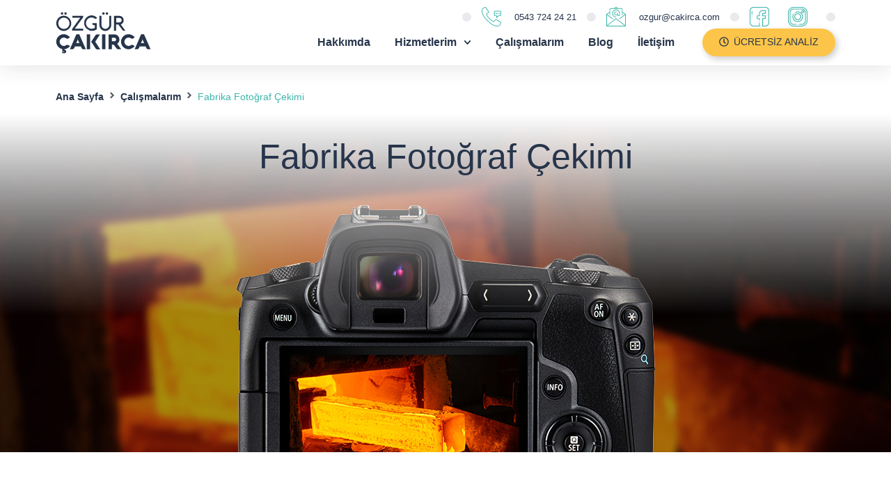

--- FILE ---
content_type: text/html; charset=UTF-8
request_url: https://cakirca.com/calismalarim/fabrika-fotograf-cekimi/
body_size: 28928
content:
<!doctype html>
<html lang="tr">
<head>
<meta charset="UTF-8">
<meta name="viewport" content="width=device-width, initial-scale=1">
<link rel="profile" href="https://gmpg.org/xfn/11">
<title>Fabrika Fotoğraf Çekimi &#8211; Özgür Çakırca &#8211; Web Tasarım, E-Ticaret, Sosyal Medya, Profesyonel Fotoğraf Çekimi</title>
<meta name='robots' content='max-image-preview:large' />
<link rel="alternate" type="application/rss+xml" title="Özgür Çakırca - Web Tasarım, E-Ticaret, Sosyal Medya, Profesyonel Fotoğraf Çekimi &raquo; beslemesi" href="https://cakirca.com/feed/" />
<link rel="alternate" type="application/rss+xml" title="Özgür Çakırca - Web Tasarım, E-Ticaret, Sosyal Medya, Profesyonel Fotoğraf Çekimi &raquo; yorum beslemesi" href="https://cakirca.com/comments/feed/" />
<!-- <link rel='stylesheet' id='wp-block-library-css'  href='https://cakirca.com/wp-includes/css/dist/block-library/style.min.css?ver=6.0.11' media='all' /> -->
<!-- <link rel='stylesheet' id='jet-engine-frontend-css'  href='https://cakirca.com/wp-content/plugins/jet-engine/assets/css/frontend.css?ver=3.0.4' media='all' /> -->
<link rel="stylesheet" type="text/css" href="//cakirca.com/wp-content/cache/wpfc-minified/hbfjnwx/2p4fo.css" media="all"/>
<style id='global-styles-inline-css'>
body{--wp--preset--color--black: #000000;--wp--preset--color--cyan-bluish-gray: #abb8c3;--wp--preset--color--white: #ffffff;--wp--preset--color--pale-pink: #f78da7;--wp--preset--color--vivid-red: #cf2e2e;--wp--preset--color--luminous-vivid-orange: #ff6900;--wp--preset--color--luminous-vivid-amber: #fcb900;--wp--preset--color--light-green-cyan: #7bdcb5;--wp--preset--color--vivid-green-cyan: #00d084;--wp--preset--color--pale-cyan-blue: #8ed1fc;--wp--preset--color--vivid-cyan-blue: #0693e3;--wp--preset--color--vivid-purple: #9b51e0;--wp--preset--gradient--vivid-cyan-blue-to-vivid-purple: linear-gradient(135deg,rgba(6,147,227,1) 0%,rgb(155,81,224) 100%);--wp--preset--gradient--light-green-cyan-to-vivid-green-cyan: linear-gradient(135deg,rgb(122,220,180) 0%,rgb(0,208,130) 100%);--wp--preset--gradient--luminous-vivid-amber-to-luminous-vivid-orange: linear-gradient(135deg,rgba(252,185,0,1) 0%,rgba(255,105,0,1) 100%);--wp--preset--gradient--luminous-vivid-orange-to-vivid-red: linear-gradient(135deg,rgba(255,105,0,1) 0%,rgb(207,46,46) 100%);--wp--preset--gradient--very-light-gray-to-cyan-bluish-gray: linear-gradient(135deg,rgb(238,238,238) 0%,rgb(169,184,195) 100%);--wp--preset--gradient--cool-to-warm-spectrum: linear-gradient(135deg,rgb(74,234,220) 0%,rgb(151,120,209) 20%,rgb(207,42,186) 40%,rgb(238,44,130) 60%,rgb(251,105,98) 80%,rgb(254,248,76) 100%);--wp--preset--gradient--blush-light-purple: linear-gradient(135deg,rgb(255,206,236) 0%,rgb(152,150,240) 100%);--wp--preset--gradient--blush-bordeaux: linear-gradient(135deg,rgb(254,205,165) 0%,rgb(254,45,45) 50%,rgb(107,0,62) 100%);--wp--preset--gradient--luminous-dusk: linear-gradient(135deg,rgb(255,203,112) 0%,rgb(199,81,192) 50%,rgb(65,88,208) 100%);--wp--preset--gradient--pale-ocean: linear-gradient(135deg,rgb(255,245,203) 0%,rgb(182,227,212) 50%,rgb(51,167,181) 100%);--wp--preset--gradient--electric-grass: linear-gradient(135deg,rgb(202,248,128) 0%,rgb(113,206,126) 100%);--wp--preset--gradient--midnight: linear-gradient(135deg,rgb(2,3,129) 0%,rgb(40,116,252) 100%);--wp--preset--duotone--dark-grayscale: url('#wp-duotone-dark-grayscale');--wp--preset--duotone--grayscale: url('#wp-duotone-grayscale');--wp--preset--duotone--purple-yellow: url('#wp-duotone-purple-yellow');--wp--preset--duotone--blue-red: url('#wp-duotone-blue-red');--wp--preset--duotone--midnight: url('#wp-duotone-midnight');--wp--preset--duotone--magenta-yellow: url('#wp-duotone-magenta-yellow');--wp--preset--duotone--purple-green: url('#wp-duotone-purple-green');--wp--preset--duotone--blue-orange: url('#wp-duotone-blue-orange');--wp--preset--font-size--small: 13px;--wp--preset--font-size--medium: 20px;--wp--preset--font-size--large: 36px;--wp--preset--font-size--x-large: 42px;}.has-black-color{color: var(--wp--preset--color--black) !important;}.has-cyan-bluish-gray-color{color: var(--wp--preset--color--cyan-bluish-gray) !important;}.has-white-color{color: var(--wp--preset--color--white) !important;}.has-pale-pink-color{color: var(--wp--preset--color--pale-pink) !important;}.has-vivid-red-color{color: var(--wp--preset--color--vivid-red) !important;}.has-luminous-vivid-orange-color{color: var(--wp--preset--color--luminous-vivid-orange) !important;}.has-luminous-vivid-amber-color{color: var(--wp--preset--color--luminous-vivid-amber) !important;}.has-light-green-cyan-color{color: var(--wp--preset--color--light-green-cyan) !important;}.has-vivid-green-cyan-color{color: var(--wp--preset--color--vivid-green-cyan) !important;}.has-pale-cyan-blue-color{color: var(--wp--preset--color--pale-cyan-blue) !important;}.has-vivid-cyan-blue-color{color: var(--wp--preset--color--vivid-cyan-blue) !important;}.has-vivid-purple-color{color: var(--wp--preset--color--vivid-purple) !important;}.has-black-background-color{background-color: var(--wp--preset--color--black) !important;}.has-cyan-bluish-gray-background-color{background-color: var(--wp--preset--color--cyan-bluish-gray) !important;}.has-white-background-color{background-color: var(--wp--preset--color--white) !important;}.has-pale-pink-background-color{background-color: var(--wp--preset--color--pale-pink) !important;}.has-vivid-red-background-color{background-color: var(--wp--preset--color--vivid-red) !important;}.has-luminous-vivid-orange-background-color{background-color: var(--wp--preset--color--luminous-vivid-orange) !important;}.has-luminous-vivid-amber-background-color{background-color: var(--wp--preset--color--luminous-vivid-amber) !important;}.has-light-green-cyan-background-color{background-color: var(--wp--preset--color--light-green-cyan) !important;}.has-vivid-green-cyan-background-color{background-color: var(--wp--preset--color--vivid-green-cyan) !important;}.has-pale-cyan-blue-background-color{background-color: var(--wp--preset--color--pale-cyan-blue) !important;}.has-vivid-cyan-blue-background-color{background-color: var(--wp--preset--color--vivid-cyan-blue) !important;}.has-vivid-purple-background-color{background-color: var(--wp--preset--color--vivid-purple) !important;}.has-black-border-color{border-color: var(--wp--preset--color--black) !important;}.has-cyan-bluish-gray-border-color{border-color: var(--wp--preset--color--cyan-bluish-gray) !important;}.has-white-border-color{border-color: var(--wp--preset--color--white) !important;}.has-pale-pink-border-color{border-color: var(--wp--preset--color--pale-pink) !important;}.has-vivid-red-border-color{border-color: var(--wp--preset--color--vivid-red) !important;}.has-luminous-vivid-orange-border-color{border-color: var(--wp--preset--color--luminous-vivid-orange) !important;}.has-luminous-vivid-amber-border-color{border-color: var(--wp--preset--color--luminous-vivid-amber) !important;}.has-light-green-cyan-border-color{border-color: var(--wp--preset--color--light-green-cyan) !important;}.has-vivid-green-cyan-border-color{border-color: var(--wp--preset--color--vivid-green-cyan) !important;}.has-pale-cyan-blue-border-color{border-color: var(--wp--preset--color--pale-cyan-blue) !important;}.has-vivid-cyan-blue-border-color{border-color: var(--wp--preset--color--vivid-cyan-blue) !important;}.has-vivid-purple-border-color{border-color: var(--wp--preset--color--vivid-purple) !important;}.has-vivid-cyan-blue-to-vivid-purple-gradient-background{background: var(--wp--preset--gradient--vivid-cyan-blue-to-vivid-purple) !important;}.has-light-green-cyan-to-vivid-green-cyan-gradient-background{background: var(--wp--preset--gradient--light-green-cyan-to-vivid-green-cyan) !important;}.has-luminous-vivid-amber-to-luminous-vivid-orange-gradient-background{background: var(--wp--preset--gradient--luminous-vivid-amber-to-luminous-vivid-orange) !important;}.has-luminous-vivid-orange-to-vivid-red-gradient-background{background: var(--wp--preset--gradient--luminous-vivid-orange-to-vivid-red) !important;}.has-very-light-gray-to-cyan-bluish-gray-gradient-background{background: var(--wp--preset--gradient--very-light-gray-to-cyan-bluish-gray) !important;}.has-cool-to-warm-spectrum-gradient-background{background: var(--wp--preset--gradient--cool-to-warm-spectrum) !important;}.has-blush-light-purple-gradient-background{background: var(--wp--preset--gradient--blush-light-purple) !important;}.has-blush-bordeaux-gradient-background{background: var(--wp--preset--gradient--blush-bordeaux) !important;}.has-luminous-dusk-gradient-background{background: var(--wp--preset--gradient--luminous-dusk) !important;}.has-pale-ocean-gradient-background{background: var(--wp--preset--gradient--pale-ocean) !important;}.has-electric-grass-gradient-background{background: var(--wp--preset--gradient--electric-grass) !important;}.has-midnight-gradient-background{background: var(--wp--preset--gradient--midnight) !important;}.has-small-font-size{font-size: var(--wp--preset--font-size--small) !important;}.has-medium-font-size{font-size: var(--wp--preset--font-size--medium) !important;}.has-large-font-size{font-size: var(--wp--preset--font-size--large) !important;}.has-x-large-font-size{font-size: var(--wp--preset--font-size--x-large) !important;}
</style>
<!-- <link rel='stylesheet' id='hello-elementor-css'  href='https://cakirca.com/wp-content/themes/hello-elementor/style.min.css?ver=2.6.1' media='all' /> -->
<!-- <link rel='stylesheet' id='hello-elementor-theme-style-css'  href='https://cakirca.com/wp-content/themes/hello-elementor/theme.min.css?ver=2.6.1' media='all' /> -->
<!-- <link rel='stylesheet' id='jet-blocks-css'  href='https://cakirca.com/wp-content/plugins/jet-blocks/assets/css/jet-blocks.css?ver=1.3.3' media='all' /> -->
<!-- <link rel='stylesheet' id='jet-elements-css'  href='https://cakirca.com/wp-content/plugins/jet-elements/assets/css/jet-elements.css?ver=2.6.7' media='all' /> -->
<!-- <link rel='stylesheet' id='jet-elements-skin-css'  href='https://cakirca.com/wp-content/plugins/jet-elements/assets/css/jet-elements-skin.css?ver=2.6.7' media='all' /> -->
<!-- <link rel='stylesheet' id='elementor-frontend-legacy-css'  href='https://cakirca.com/wp-content/plugins/elementor/assets/css/frontend-legacy.min.css?ver=3.7.5' media='all' /> -->
<!-- <link rel='stylesheet' id='elementor-frontend-css'  href='https://cakirca.com/wp-content/plugins/elementor/assets/css/frontend-lite.min.css?ver=3.7.5' media='all' /> -->
<link rel="stylesheet" type="text/css" href="//cakirca.com/wp-content/cache/wpfc-minified/nrn9r0h/2p83g.css" media="all"/>
<style id='elementor-frontend-inline-css'>
.elementor-829 .elementor-element.elementor-element-18a78e64:not(.elementor-motion-effects-element-type-background), .elementor-829 .elementor-element.elementor-element-18a78e64 > .elementor-motion-effects-container > .elementor-motion-effects-layer{background-image:url("https://cakirca.com/wp-content/uploads/osp-cover.jpg");}.elementor-829 .elementor-element.elementor-element-33c4c410:not(.elementor-motion-effects-element-type-background), .elementor-829 .elementor-element.elementor-element-33c4c410 > .elementor-motion-effects-container > .elementor-motion-effects-layer{background-image:url("https://cakirca.com/wp-content/uploads/osp-cover.jpg");}@media(max-width:767px){.elementor-829 .elementor-element.elementor-element-33c4c410:not(.elementor-motion-effects-element-type-background), .elementor-829 .elementor-element.elementor-element-33c4c410 > .elementor-motion-effects-container > .elementor-motion-effects-layer{background-image:url("https://cakirca.com/wp-content/uploads/osp-cover.jpg");}}
</style>
<link rel='stylesheet' id='elementor-post-1035-css'  href='https://cakirca.com/wp-content/uploads/elementor/css/post-1035.css?ver=1663186888' media='all' />
<!-- <link rel='stylesheet' id='elementor-pro-css'  href='https://cakirca.com/wp-content/plugins/elementor-pro/assets/css/frontend-lite.min.css?ver=3.7.6' media='all' /> -->
<link rel="stylesheet" type="text/css" href="//cakirca.com/wp-content/cache/wpfc-minified/g2180gyc/2p4fo.css" media="all"/>
<link rel='stylesheet' id='elementor-post-46-css'  href='https://cakirca.com/wp-content/uploads/elementor/css/post-46.css?ver=1663186888' media='all' />
<link rel='stylesheet' id='elementor-post-499-css'  href='https://cakirca.com/wp-content/uploads/elementor/css/post-499.css?ver=1663186889' media='all' />
<link rel='stylesheet' id='elementor-post-829-css'  href='https://cakirca.com/wp-content/uploads/elementor/css/post-829.css?ver=1663191715' media='all' />
<link rel='stylesheet' id='elementor-post-539-css'  href='https://cakirca.com/wp-content/uploads/elementor/css/post-539.css?ver=1663186889' media='all' />
<link rel='stylesheet' id='google-fonts-1-css'  href='https://fonts.googleapis.com/css?family=Poppins%3A100%2C100italic%2C200%2C200italic%2C300%2C300italic%2C400%2C400italic%2C500%2C500italic%2C600%2C600italic%2C700%2C700italic%2C800%2C800italic%2C900%2C900italic&#038;display=auto&#038;subset=latin-ext&#038;ver=6.0.11' media='all' />
<link rel="https://api.w.org/" href="https://cakirca.com/wp-json/" /><link rel="alternate" type="application/json" href="https://cakirca.com/wp-json/wp/v2/calismalarim/616" /><link rel="EditURI" type="application/rsd+xml" title="RSD" href="https://cakirca.com/xmlrpc.php?rsd" />
<link rel="wlwmanifest" type="application/wlwmanifest+xml" href="https://cakirca.com/wp-includes/wlwmanifest.xml" /> 
<meta name="generator" content="WordPress 6.0.11" />
<link rel="canonical" href="https://cakirca.com/calismalarim/fabrika-fotograf-cekimi/" />
<link rel='shortlink' href='https://cakirca.com/?p=616' />
<link rel="alternate" type="application/json+oembed" href="https://cakirca.com/wp-json/oembed/1.0/embed?url=https%3A%2F%2Fcakirca.com%2Fcalismalarim%2Ffabrika-fotograf-cekimi%2F" />
<link rel="alternate" type="text/xml+oembed" href="https://cakirca.com/wp-json/oembed/1.0/embed?url=https%3A%2F%2Fcakirca.com%2Fcalismalarim%2Ffabrika-fotograf-cekimi%2F&#038;format=xml" />
<script>
document.documentElement.className = document.documentElement.className.replace( 'no-js', 'js' );
</script>
<style>
.no-js img.lazyload { display: none; }
figure.wp-block-image img.lazyloading { min-width: 150px; }
.lazyload, .lazyloading { opacity: 0; }
.lazyloaded {
opacity: 1;
transition: opacity 400ms;
transition-delay: 0ms;
}
</style>
<!-- Meta Pixel Code -->
<script type='text/javascript'>
!function(f,b,e,v,n,t,s){if(f.fbq)return;n=f.fbq=function(){n.callMethod?
n.callMethod.apply(n,arguments):n.queue.push(arguments)};if(!f._fbq)f._fbq=n;
n.push=n;n.loaded=!0;n.version='2.0';n.queue=[];t=b.createElement(e);t.async=!0;
t.src=v;s=b.getElementsByTagName(e)[0];s.parentNode.insertBefore(t,s)}(window,
document,'script','https://connect.facebook.net/en_US/fbevents.js');
</script>
<!-- End Meta Pixel Code -->
<script type='text/javascript'>
fbq('init', '797912637670625', {}, {
"agent": "wordpress-6.0.11-3.0.7"
});
</script><script type='text/javascript'>
fbq('track', 'PageView', []);
</script>
<!-- Meta Pixel Code -->
<noscript>
<img height="1" width="1" style="display:none" alt="fbpx"
src="https://www.facebook.com/tr?id=797912637670625&ev=PageView&noscript=1" />
</noscript>
<!-- End Meta Pixel Code -->
<link rel="icon" href="https://cakirca.com/wp-content/uploads/cropped-cakirca-ico-32x32.png" sizes="32x32" />
<link rel="icon" href="https://cakirca.com/wp-content/uploads/cropped-cakirca-ico-192x192.png" sizes="192x192" />
<link rel="apple-touch-icon" href="https://cakirca.com/wp-content/uploads/cropped-cakirca-ico-180x180.png" />
<meta name="msapplication-TileImage" content="https://cakirca.com/wp-content/uploads/cropped-cakirca-ico-270x270.png" />
</head>
<body class="calismalarim-template-default single single-calismalarim postid-616 wp-custom-logo elementor-default elementor-kit-1035 elementor-page-829">
<svg xmlns="http://www.w3.org/2000/svg" viewBox="0 0 0 0" width="0" height="0" focusable="false" role="none" style="visibility: hidden; position: absolute; left: -9999px; overflow: hidden;" ><defs><filter id="wp-duotone-dark-grayscale"><feColorMatrix color-interpolation-filters="sRGB" type="matrix" values=" .299 .587 .114 0 0 .299 .587 .114 0 0 .299 .587 .114 0 0 .299 .587 .114 0 0 " /><feComponentTransfer color-interpolation-filters="sRGB" ><feFuncR type="table" tableValues="0 0.49803921568627" /><feFuncG type="table" tableValues="0 0.49803921568627" /><feFuncB type="table" tableValues="0 0.49803921568627" /><feFuncA type="table" tableValues="1 1" /></feComponentTransfer><feComposite in2="SourceGraphic" operator="in" /></filter></defs></svg><svg xmlns="http://www.w3.org/2000/svg" viewBox="0 0 0 0" width="0" height="0" focusable="false" role="none" style="visibility: hidden; position: absolute; left: -9999px; overflow: hidden;" ><defs><filter id="wp-duotone-grayscale"><feColorMatrix color-interpolation-filters="sRGB" type="matrix" values=" .299 .587 .114 0 0 .299 .587 .114 0 0 .299 .587 .114 0 0 .299 .587 .114 0 0 " /><feComponentTransfer color-interpolation-filters="sRGB" ><feFuncR type="table" tableValues="0 1" /><feFuncG type="table" tableValues="0 1" /><feFuncB type="table" tableValues="0 1" /><feFuncA type="table" tableValues="1 1" /></feComponentTransfer><feComposite in2="SourceGraphic" operator="in" /></filter></defs></svg><svg xmlns="http://www.w3.org/2000/svg" viewBox="0 0 0 0" width="0" height="0" focusable="false" role="none" style="visibility: hidden; position: absolute; left: -9999px; overflow: hidden;" ><defs><filter id="wp-duotone-purple-yellow"><feColorMatrix color-interpolation-filters="sRGB" type="matrix" values=" .299 .587 .114 0 0 .299 .587 .114 0 0 .299 .587 .114 0 0 .299 .587 .114 0 0 " /><feComponentTransfer color-interpolation-filters="sRGB" ><feFuncR type="table" tableValues="0.54901960784314 0.98823529411765" /><feFuncG type="table" tableValues="0 1" /><feFuncB type="table" tableValues="0.71764705882353 0.25490196078431" /><feFuncA type="table" tableValues="1 1" /></feComponentTransfer><feComposite in2="SourceGraphic" operator="in" /></filter></defs></svg><svg xmlns="http://www.w3.org/2000/svg" viewBox="0 0 0 0" width="0" height="0" focusable="false" role="none" style="visibility: hidden; position: absolute; left: -9999px; overflow: hidden;" ><defs><filter id="wp-duotone-blue-red"><feColorMatrix color-interpolation-filters="sRGB" type="matrix" values=" .299 .587 .114 0 0 .299 .587 .114 0 0 .299 .587 .114 0 0 .299 .587 .114 0 0 " /><feComponentTransfer color-interpolation-filters="sRGB" ><feFuncR type="table" tableValues="0 1" /><feFuncG type="table" tableValues="0 0.27843137254902" /><feFuncB type="table" tableValues="0.5921568627451 0.27843137254902" /><feFuncA type="table" tableValues="1 1" /></feComponentTransfer><feComposite in2="SourceGraphic" operator="in" /></filter></defs></svg><svg xmlns="http://www.w3.org/2000/svg" viewBox="0 0 0 0" width="0" height="0" focusable="false" role="none" style="visibility: hidden; position: absolute; left: -9999px; overflow: hidden;" ><defs><filter id="wp-duotone-midnight"><feColorMatrix color-interpolation-filters="sRGB" type="matrix" values=" .299 .587 .114 0 0 .299 .587 .114 0 0 .299 .587 .114 0 0 .299 .587 .114 0 0 " /><feComponentTransfer color-interpolation-filters="sRGB" ><feFuncR type="table" tableValues="0 0" /><feFuncG type="table" tableValues="0 0.64705882352941" /><feFuncB type="table" tableValues="0 1" /><feFuncA type="table" tableValues="1 1" /></feComponentTransfer><feComposite in2="SourceGraphic" operator="in" /></filter></defs></svg><svg xmlns="http://www.w3.org/2000/svg" viewBox="0 0 0 0" width="0" height="0" focusable="false" role="none" style="visibility: hidden; position: absolute; left: -9999px; overflow: hidden;" ><defs><filter id="wp-duotone-magenta-yellow"><feColorMatrix color-interpolation-filters="sRGB" type="matrix" values=" .299 .587 .114 0 0 .299 .587 .114 0 0 .299 .587 .114 0 0 .299 .587 .114 0 0 " /><feComponentTransfer color-interpolation-filters="sRGB" ><feFuncR type="table" tableValues="0.78039215686275 1" /><feFuncG type="table" tableValues="0 0.94901960784314" /><feFuncB type="table" tableValues="0.35294117647059 0.47058823529412" /><feFuncA type="table" tableValues="1 1" /></feComponentTransfer><feComposite in2="SourceGraphic" operator="in" /></filter></defs></svg><svg xmlns="http://www.w3.org/2000/svg" viewBox="0 0 0 0" width="0" height="0" focusable="false" role="none" style="visibility: hidden; position: absolute; left: -9999px; overflow: hidden;" ><defs><filter id="wp-duotone-purple-green"><feColorMatrix color-interpolation-filters="sRGB" type="matrix" values=" .299 .587 .114 0 0 .299 .587 .114 0 0 .299 .587 .114 0 0 .299 .587 .114 0 0 " /><feComponentTransfer color-interpolation-filters="sRGB" ><feFuncR type="table" tableValues="0.65098039215686 0.40392156862745" /><feFuncG type="table" tableValues="0 1" /><feFuncB type="table" tableValues="0.44705882352941 0.4" /><feFuncA type="table" tableValues="1 1" /></feComponentTransfer><feComposite in2="SourceGraphic" operator="in" /></filter></defs></svg><svg xmlns="http://www.w3.org/2000/svg" viewBox="0 0 0 0" width="0" height="0" focusable="false" role="none" style="visibility: hidden; position: absolute; left: -9999px; overflow: hidden;" ><defs><filter id="wp-duotone-blue-orange"><feColorMatrix color-interpolation-filters="sRGB" type="matrix" values=" .299 .587 .114 0 0 .299 .587 .114 0 0 .299 .587 .114 0 0 .299 .587 .114 0 0 " /><feComponentTransfer color-interpolation-filters="sRGB" ><feFuncR type="table" tableValues="0.098039215686275 1" /><feFuncG type="table" tableValues="0 0.66274509803922" /><feFuncB type="table" tableValues="0.84705882352941 0.41960784313725" /><feFuncA type="table" tableValues="1 1" /></feComponentTransfer><feComposite in2="SourceGraphic" operator="in" /></filter></defs></svg>    <script type='text/javascript'>
function updateConfig() {
var eventsFilter = "Microdata,SubscribedButtonClick";
var eventsFilterList = eventsFilter.split(',');
fbq.instance.pluginConfig.set("797912637670625", 'openbridge',
{'endpoints':
[{
'targetDomain': window.location.href,
'endpoint': window.location.href + '.open-bridge'
}],
'eventsFilter': {
'eventNames':eventsFilterList,
'filteringMode':'blocklist'
}
}
);
fbq.instance.configLoaded("797912637670625");
}
window.onload = function() {
var s = document.createElement('script');
s.setAttribute('src', "https://cakirca.com/wp-content/plugins/official-facebook-pixel/core/../js/openbridge_plugin.js");
s.setAttribute('onload', 'updateConfig()');
document.body.appendChild( s );
}
</script>
<a class="skip-link screen-reader-text" href="#content">
Skip to content</a>
<div data-elementor-type="header" data-elementor-id="46" class="elementor elementor-46 elementor-location-header">
<div class="elementor-section-wrap">
<section class="elementor-section elementor-top-section elementor-element elementor-element-2596444 elementor-section-content-middle elementor-section-height-min-height elementor-hidden-tablet elementor-hidden-phone elementor-section-boxed elementor-section-height-default elementor-section-items-middle" data-id="2596444" data-element_type="section" data-settings="{&quot;jet_parallax_layout_list&quot;:[{&quot;jet_parallax_layout_image&quot;:{&quot;url&quot;:&quot;&quot;,&quot;id&quot;:&quot;&quot;},&quot;_id&quot;:&quot;74f74b5&quot;,&quot;jet_parallax_layout_image_tablet&quot;:{&quot;url&quot;:&quot;&quot;,&quot;id&quot;:&quot;&quot;},&quot;jet_parallax_layout_image_mobile&quot;:{&quot;url&quot;:&quot;&quot;,&quot;id&quot;:&quot;&quot;},&quot;jet_parallax_layout_speed&quot;:{&quot;unit&quot;:&quot;%&quot;,&quot;size&quot;:50,&quot;sizes&quot;:[]},&quot;jet_parallax_layout_type&quot;:&quot;scroll&quot;,&quot;jet_parallax_layout_direction&quot;:null,&quot;jet_parallax_layout_fx_direction&quot;:null,&quot;jet_parallax_layout_z_index&quot;:&quot;&quot;,&quot;jet_parallax_layout_bg_x&quot;:50,&quot;jet_parallax_layout_bg_y&quot;:50,&quot;jet_parallax_layout_bg_size&quot;:&quot;auto&quot;,&quot;jet_parallax_layout_animation_prop&quot;:&quot;transform&quot;,&quot;jet_parallax_layout_on&quot;:[&quot;desktop&quot;,&quot;tablet&quot;],&quot;jet_parallax_layout_bg_x_tablet&quot;:&quot;&quot;,&quot;jet_parallax_layout_bg_x_mobile&quot;:&quot;&quot;,&quot;jet_parallax_layout_bg_y_tablet&quot;:&quot;&quot;,&quot;jet_parallax_layout_bg_y_mobile&quot;:&quot;&quot;,&quot;jet_parallax_layout_bg_size_tablet&quot;:&quot;&quot;,&quot;jet_parallax_layout_bg_size_mobile&quot;:&quot;&quot;}]}">
<div class="elementor-container elementor-column-gap-default">
<div class="elementor-row">
<div class="elementor-column elementor-col-33 elementor-top-column elementor-element elementor-element-132c7a2" data-id="132c7a2" data-element_type="column">
<div class="elementor-column-wrap elementor-element-populated">
<div class="elementor-widget-wrap">
<div class="elementor-element elementor-element-5a86a0e elementor-widget elementor-widget-theme-site-logo elementor-widget-image" data-id="5a86a0e" data-element_type="widget" data-widget_type="theme-site-logo.default">
<div class="elementor-widget-container">
<style>/*! elementor - v3.7.5 - 14-09-2022 */
.elementor-widget-image{text-align:center}.elementor-widget-image a{display:inline-block}.elementor-widget-image a img[src$=".svg"]{width:48px}.elementor-widget-image img{vertical-align:middle;display:inline-block}</style>					<div class="elementor-image">
<a href="https://cakirca.com">
<img width="1" height="1"   alt="" data-src="https://cakirca.com/wp-content/uploads/cakirca-logo.svg" class="elementor-animation-pulse attachment-full size-full lazyload" src="[data-uri]" /><noscript><img width="1" height="1"   alt="" data-src="https://cakirca.com/wp-content/uploads/cakirca-logo.svg" class="elementor-animation-pulse attachment-full size-full lazyload" src="[data-uri]" /><noscript><img width="1" height="1" src="https://cakirca.com/wp-content/uploads/cakirca-logo.svg" class="elementor-animation-pulse attachment-full size-full" alt="" /></noscript></noscript>								</a>
</div>
</div>
</div>
</div>
</div>
</div>
<div class="elementor-column elementor-col-66 elementor-top-column elementor-element elementor-element-edd264d" data-id="edd264d" data-element_type="column">
<div class="elementor-column-wrap elementor-element-populated">
<div class="elementor-widget-wrap">
<section class="elementor-section elementor-inner-section elementor-element elementor-element-16394da elementor-section-content-middle elementor-section-boxed elementor-section-height-default elementor-section-height-default" data-id="16394da" data-element_type="section" data-settings="{&quot;jet_parallax_layout_list&quot;:[{&quot;jet_parallax_layout_image&quot;:{&quot;url&quot;:&quot;&quot;,&quot;id&quot;:&quot;&quot;},&quot;_id&quot;:&quot;740975c&quot;,&quot;jet_parallax_layout_image_tablet&quot;:{&quot;url&quot;:&quot;&quot;,&quot;id&quot;:&quot;&quot;},&quot;jet_parallax_layout_image_mobile&quot;:{&quot;url&quot;:&quot;&quot;,&quot;id&quot;:&quot;&quot;},&quot;jet_parallax_layout_speed&quot;:{&quot;unit&quot;:&quot;%&quot;,&quot;size&quot;:50,&quot;sizes&quot;:[]},&quot;jet_parallax_layout_type&quot;:&quot;scroll&quot;,&quot;jet_parallax_layout_direction&quot;:null,&quot;jet_parallax_layout_fx_direction&quot;:null,&quot;jet_parallax_layout_z_index&quot;:&quot;&quot;,&quot;jet_parallax_layout_bg_x&quot;:50,&quot;jet_parallax_layout_bg_y&quot;:50,&quot;jet_parallax_layout_bg_size&quot;:&quot;auto&quot;,&quot;jet_parallax_layout_animation_prop&quot;:&quot;transform&quot;,&quot;jet_parallax_layout_on&quot;:[&quot;desktop&quot;,&quot;tablet&quot;],&quot;jet_parallax_layout_bg_x_tablet&quot;:&quot;&quot;,&quot;jet_parallax_layout_bg_x_mobile&quot;:&quot;&quot;,&quot;jet_parallax_layout_bg_y_tablet&quot;:&quot;&quot;,&quot;jet_parallax_layout_bg_y_mobile&quot;:&quot;&quot;,&quot;jet_parallax_layout_bg_size_tablet&quot;:&quot;&quot;,&quot;jet_parallax_layout_bg_size_mobile&quot;:&quot;&quot;}]}">
<div class="elementor-container elementor-column-gap-no">
<div class="elementor-row">
<div class="elementor-column elementor-col-100 elementor-inner-column elementor-element elementor-element-67a17d1" data-id="67a17d1" data-element_type="column">
<div class="elementor-column-wrap elementor-element-populated">
<div class="elementor-widget-wrap">
<div class="elementor-element elementor-element-8f94cfc elementor-widget__width-auto elementor-widget-divider--view-line elementor-widget elementor-widget-divider" data-id="8f94cfc" data-element_type="widget" data-widget_type="divider.default">
<div class="elementor-widget-container">
<style>/*! elementor - v3.7.5 - 14-09-2022 */
.elementor-widget-divider{--divider-border-style:none;--divider-border-width:1px;--divider-color:#2c2c2c;--divider-icon-size:20px;--divider-element-spacing:10px;--divider-pattern-height:24px;--divider-pattern-size:20px;--divider-pattern-url:none;--divider-pattern-repeat:repeat-x}.elementor-widget-divider .elementor-divider{display:-webkit-box;display:-ms-flexbox;display:flex}.elementor-widget-divider .elementor-divider__text{font-size:15px;line-height:1;max-width:95%}.elementor-widget-divider .elementor-divider__element{margin:0 var(--divider-element-spacing);-ms-flex-negative:0;flex-shrink:0}.elementor-widget-divider .elementor-icon{font-size:var(--divider-icon-size)}.elementor-widget-divider .elementor-divider-separator{display:-webkit-box;display:-ms-flexbox;display:flex;margin:0;direction:ltr}.elementor-widget-divider--view-line_icon .elementor-divider-separator,.elementor-widget-divider--view-line_text .elementor-divider-separator{-webkit-box-align:center;-ms-flex-align:center;align-items:center}.elementor-widget-divider--view-line_icon .elementor-divider-separator:after,.elementor-widget-divider--view-line_icon .elementor-divider-separator:before,.elementor-widget-divider--view-line_text .elementor-divider-separator:after,.elementor-widget-divider--view-line_text .elementor-divider-separator:before{display:block;content:"";border-bottom:0;-webkit-box-flex:1;-ms-flex-positive:1;flex-grow:1;border-top:var(--divider-border-width) var(--divider-border-style) var(--divider-color)}.elementor-widget-divider--element-align-left .elementor-divider .elementor-divider-separator>.elementor-divider__svg:first-of-type{-webkit-box-flex:0;-ms-flex-positive:0;flex-grow:0;-ms-flex-negative:100;flex-shrink:100}.elementor-widget-divider--element-align-left .elementor-divider-separator:before{content:none}.elementor-widget-divider--element-align-left .elementor-divider__element{margin-left:0}.elementor-widget-divider--element-align-right .elementor-divider .elementor-divider-separator>.elementor-divider__svg:last-of-type{-webkit-box-flex:0;-ms-flex-positive:0;flex-grow:0;-ms-flex-negative:100;flex-shrink:100}.elementor-widget-divider--element-align-right .elementor-divider-separator:after{content:none}.elementor-widget-divider--element-align-right .elementor-divider__element{margin-right:0}.elementor-widget-divider:not(.elementor-widget-divider--view-line_text):not(.elementor-widget-divider--view-line_icon) .elementor-divider-separator{border-top:var(--divider-border-width) var(--divider-border-style) var(--divider-color)}.elementor-widget-divider--separator-type-pattern{--divider-border-style:none}.elementor-widget-divider--separator-type-pattern.elementor-widget-divider--view-line .elementor-divider-separator,.elementor-widget-divider--separator-type-pattern:not(.elementor-widget-divider--view-line) .elementor-divider-separator:after,.elementor-widget-divider--separator-type-pattern:not(.elementor-widget-divider--view-line) .elementor-divider-separator:before,.elementor-widget-divider--separator-type-pattern:not([class*=elementor-widget-divider--view]) .elementor-divider-separator{width:100%;min-height:var(--divider-pattern-height);-webkit-mask-size:var(--divider-pattern-size) 100%;mask-size:var(--divider-pattern-size) 100%;-webkit-mask-repeat:var(--divider-pattern-repeat);mask-repeat:var(--divider-pattern-repeat);background-color:var(--divider-color);-webkit-mask-image:var(--divider-pattern-url);mask-image:var(--divider-pattern-url)}.elementor-widget-divider--no-spacing{--divider-pattern-size:auto}.elementor-widget-divider--bg-round{--divider-pattern-repeat:round}.rtl .elementor-widget-divider .elementor-divider__text{direction:rtl}.e-container>.elementor-widget-divider{width:var(--container-widget-width,100%);--flex-grow:var(--container-widget-flex-grow,0)}</style>		<div class="elementor-divider">
<span class="elementor-divider-separator">
</span>
</div>
</div>
</div>
<div class="elementor-element elementor-element-b6ac6df elementor-icon-list--layout-inline elementor-align-right elementor-widget__width-auto elementor-list-item-link-full_width elementor-widget elementor-widget-icon-list" data-id="b6ac6df" data-element_type="widget" data-widget_type="icon-list.default">
<div class="elementor-widget-container">
<!-- <link rel="stylesheet" href="https://cakirca.com/wp-content/plugins/elementor/assets/css/widget-icon-list.min.css"> -->		<ul class="elementor-icon-list-items elementor-inline-items">
<li class="elementor-icon-list-item elementor-inline-item">
<a href="tel:05437242421">
<span class="elementor-icon-list-icon">
<svg version="1.1" xmlns="http://www.w3.org/2000/svg" xmlns:xlink="http://www.w3.org/1999/xlink" x="0px" y="0px" viewBox="0 0 512.076 512.076" style="enable-background:new 0 0 512.076 512.076;" xml:space="preserve"><g transform="translate(-1 -1)"><g><g><path d="M499.639,396.039l-103.646-69.12c-13.153-8.701-30.784-5.838-40.508,6.579l-30.191,38.818c-3.883,5.113-10.932,6.596-16.546,3.482l-5.743-3.166c-19.038-10.377-42.726-23.296-90.453-71.04s-60.672-71.45-71.049-90.453l-3.149-5.743c-3.161-5.612-1.705-12.695,3.413-16.606l38.792-30.182c12.412-9.725,15.279-27.351,6.588-40.508l-69.12-103.646C109.12,1.056,91.25-2.966,77.461,5.323L34.12,31.358C20.502,39.364,10.511,52.33,6.242,67.539c-15.607,56.866-3.866,155.008,140.706,299.597c115.004,114.995,200.619,145.92,259.465,145.92c13.543,0.058,27.033-1.704,40.107-5.239c15.212-4.264,28.18-14.256,36.181-27.878l26.061-43.315C517.063,422.832,513.043,404.951,499.639,396.039z M494.058,427.868l-26.001,43.341c-5.745,9.832-15.072,17.061-26.027,20.173c-52.497,14.413-144.213,2.475-283.008-136.32S8.29,124.559,22.703,72.054c3.116-10.968,10.354-20.307,20.198-26.061l43.341-26.001c5.983-3.6,13.739-1.855,17.604,3.959l37.547,56.371l31.514,47.266c3.774,5.707,2.534,13.356-2.85,17.579l-38.801,30.182c-11.808,9.029-15.18,25.366-7.91,38.332l3.081,5.598c10.906,20.002,24.465,44.885,73.967,94.379c49.502,49.493,74.377,63.053,94.37,73.958l5.606,3.089c12.965,7.269,29.303,3.898,38.332-7.91l30.182-38.801c4.224-5.381,11.87-6.62,17.579-2.85l103.637,69.12C495.918,414.126,497.663,421.886,494.058,427.868z"></path><path d="M350.895,239.99h34.133v42.667c0.001,3.451,2.08,6.562,5.268,7.882c3.188,1.32,6.858,0.591,9.298-1.849l48.7-48.7h39.134c14.138,0,25.6-11.461,25.6-25.6v-85.333c0-14.138-11.461-25.6-25.6-25.6H350.895c-14.138,0-25.6,11.461-25.6,25.6v85.333C325.295,228.528,336.756,239.99,350.895,239.99z M342.361,129.056c0-4.713,3.82-8.533,8.533-8.533h136.533c4.713,0,8.533,3.82,8.533,8.533v85.333c0,4.713-3.82,8.533-8.533,8.533h-42.667c-2.263,0-4.433,0.9-6.033,2.5l-36.634,36.634v-30.601c0-4.713-3.821-8.533-8.533-8.533h-42.667c-4.713,0-8.533-3.821-8.533-8.533V129.056z"></path><path d="M367.961,180.256h42.667c4.713,0,8.533-3.82,8.533-8.533s-3.82-8.533-8.533-8.533h-42.667c-4.713,0-8.533,3.82-8.533,8.533S363.248,180.256,367.961,180.256z"></path><path d="M444.761,180.256h25.6c4.713,0,8.533-3.82,8.533-8.533s-3.82-8.533-8.533-8.533h-25.6c-4.713,0-8.533,3.82-8.533,8.533S440.048,180.256,444.761,180.256z"></path></g></g></g></svg>						</span>
<span class="elementor-icon-list-text">0543 724 24 21</span>
</a>
</li>
</ul>
</div>
</div>
<div class="elementor-element elementor-element-cfef9c8 elementor-widget__width-auto elementor-widget-divider--view-line elementor-widget elementor-widget-divider" data-id="cfef9c8" data-element_type="widget" data-widget_type="divider.default">
<div class="elementor-widget-container">
<div class="elementor-divider">
<span class="elementor-divider-separator">
</span>
</div>
</div>
</div>
<div class="elementor-element elementor-element-605266a elementor-icon-list--layout-inline elementor-align-right elementor-widget__width-auto elementor-list-item-link-full_width elementor-widget elementor-widget-icon-list" data-id="605266a" data-element_type="widget" data-widget_type="icon-list.default">
<div class="elementor-widget-container">
<ul class="elementor-icon-list-items elementor-inline-items">
<li class="elementor-icon-list-item elementor-inline-item">
<a href="mailto:ozgur@cakirca.com">
<span class="elementor-icon-list-icon">
<svg version="1.1" xmlns="http://www.w3.org/2000/svg" xmlns:xlink="http://www.w3.org/1999/xlink" x="0px" y="0px" viewBox="0 0 511.974 511.974" style="enable-background:new 0 0 511.974 511.974;" xml:space="preserve"><g><g><g><path d="M511.872,195.725c-0.053-0.588-0.17-1.169-0.35-1.732c-0.117-0.503-0.28-0.994-0.486-1.468c-0.239-0.463-0.525-0.901-0.853-1.306c-0.329-0.481-0.71-0.924-1.135-1.323c-0.137-0.119-0.196-0.282-0.341-0.401l-82.065-63.735V59.704c0-14.138-11.462-25.6-25.6-25.6h-92.476L271.539,5.355c-9.147-7.134-21.974-7.134-31.121,0l-37.035,28.749h-92.476c-14.138,0-25.6,11.461-25.6,25.6v66.057L3.268,189.496c-0.145,0.12-0.205,0.282-0.341,0.401c-0.425,0.398-0.806,0.842-1.135,1.323c-0.328,0.405-0.614,0.842-0.853,1.306c-0.207,0.473-0.369,0.965-0.486,1.468c-0.178,0.555-0.295,1.127-0.35,1.707c0,0.179-0.102,0.333-0.102,0.512V486.37c0.012,5.428,1.768,10.708,5.009,15.061c0.051,0.077,0.06,0.171,0.119,0.239c0.06,0.068,0.188,0.145,0.273,0.239c4.794,6.308,12.25,10.027,20.173,10.061h460.8c7.954-0.024,15.441-3.761,20.241-10.103c0.068-0.085,0.171-0.111,0.23-0.196c0.06-0.085,0.068-0.162,0.12-0.239c3.241-4.354,4.997-9.634,5.009-15.061V196.237C511.974,196.058,511.881,195.904,511.872,195.725z M250.854,18.82c2.98-2.368,7.2-2.368,10.18,0l19.686,15.283h-49.493L250.854,18.82z M27.725,494.904l223.13-173.321c2.982-2.364,7.199-2.364,10.18,0l223.189,173.321H27.725z M494.908,481.6L271.539,308.117c-9.149-7.128-21.972-7.128-31.121,0L17.041,481.6V209.233L156.877,317.82c3.726,2.889,9.088,2.211,11.977-1.515c2.889-3.726,2.211-9.088-1.515-11.977L25.276,194.018l60.032-46.652v65.937c0,4.713,3.821,8.533,8.533,8.533c4.713,0,8.533-3.821,8.533-8.533v-153.6c0-4.713,3.82-8.533,8.533-8.533h290.133c4.713,0,8.533,3.82,8.533,8.533v153.6c0,4.713,3.82,8.533,8.533,8.533s8.533-3.821,8.533-8.533v-65.937l60.032,46.652l-142.31,110.507c-2.448,1.855-3.711,4.883-3.305,7.928s2.417,5.637,5.266,6.786c2.849,1.149,6.096,0.679,8.501-1.232l140.083-108.774V481.6z"></path><path d="M358.374,204.77v-34.133c0-56.554-45.846-102.4-102.4-102.4c-56.554,0-102.4,45.846-102.4,102.4s45.846,102.4,102.4,102.4c4.713,0,8.533-3.82,8.533-8.533s-3.82-8.533-8.533-8.533c-47.128,0-85.333-38.205-85.333-85.333s38.205-85.333,85.333-85.333s85.333,38.205,85.333,85.333v34.133c0,9.426-7.641,17.067-17.067,17.067s-17.067-7.641-17.067-17.067v-34.133c0-4.713-3.82-8.533-8.533-8.533s-8.533,3.82-8.533,8.533c0,18.851-15.282,34.133-34.133,34.133c-18.851,0-34.133-15.282-34.133-34.133s15.282-34.133,34.133-34.133c4.713,0,8.533-3.82,8.533-8.533s-3.82-8.533-8.533-8.533c-22.915-0.051-43.074,15.13-49.354,37.168c-6.28,22.038,2.847,45.565,22.347,57.601c19.5,12.036,44.622,9.65,61.507-5.843c1.858,18.046,17.543,31.464,35.659,30.505C344.25,237.91,358.431,222.912,358.374,204.77z"></path></g></g></g></svg>						</span>
<span class="elementor-icon-list-text">ozgur@cakirca.com</span>
</a>
</li>
</ul>
</div>
</div>
<div class="elementor-element elementor-element-af9d02b elementor-widget__width-auto elementor-widget-divider--view-line elementor-widget elementor-widget-divider" data-id="af9d02b" data-element_type="widget" data-widget_type="divider.default">
<div class="elementor-widget-container">
<div class="elementor-divider">
<span class="elementor-divider-separator">
</span>
</div>
</div>
</div>
<div class="elementor-element elementor-element-021ef8b elementor-icon-list--layout-inline elementor-align-right elementor-widget__width-auto elementor-list-item-link-full_width elementor-widget elementor-widget-icon-list" data-id="021ef8b" data-element_type="widget" data-widget_type="icon-list.default">
<div class="elementor-widget-container">
<ul class="elementor-icon-list-items elementor-inline-items">
<li class="elementor-icon-list-item elementor-inline-item">
<a href="http://facebook.com/cakircacom/" target="_blank" rel="nofollow">
<span class="elementor-icon-list-icon">
<svg version="1.1" xmlns="http://www.w3.org/2000/svg" xmlns:xlink="http://www.w3.org/1999/xlink" x="0px" y="0px" viewBox="0 0 512 512" style="enable-background:new 0 0 512 512;" xml:space="preserve"><g><g><path d="M256,375.333c-5.523,0-10,4.477-10,10c0,0.013,0,0.027,0,0.04s0,0.027,0,0.04v0.08c0,5.523,4.477,10,10,10s10-4.477,10-10c0-0.014,0-0.026,0-0.04c0-0.014,0-0.026,0-0.04c0-0.014,0-0.027,0-0.04s0-0.027,0-0.04C266,379.81,261.523,375.333,256,375.333z"></path></g></g><g><g><path d="M414,0H98C43.962,0,0,43.962,0,98v316c0,54.038,43.962,98,98,98h158c5.523,0,10-4.477,10-10v-77.5c0-5.523-4.477-10-10-10s-10,4.477-10,10V492H98c-43.009,0-78-34.991-78-78V98c0-43.009,34.991-78,78-78h316c43.009,0,78,34.991,78,78v316c0,43.009-34.991,78-78,78h-64V315.501h57.981c5.136,0,9.436-3.89,9.95-8.999l7.191-71.455c0.283-2.813-0.637-5.613-2.533-7.709c-1.896-2.096-4.591-3.292-7.417-3.292H350v-37.521c0-6.791,2.163-9.316,7.981-9.316h56.742c5.523,0,10-4.477,10-10v-69.66c0-5.523-4.477-10-10-10h-74.517c-42.223,0-64.615,18.546-75.964,34.104c-15.873,21.758-18.243,47.454-18.243,60.834v42.007h-49c-5.523,0-10,4.477-10,10V305.5c0,5.523,4.477,10,10,10h49V344c0,5.523,4.477,10,10,10s10-4.477,10-10v-38.5c0-5.523-4.477-10-10-10h-49v-51.007h49c5.523,0,10-4.477,10-10v-52.007c0-22.532,7.231-74.938,74.207-74.938h64.517v49.66h-46.742c-12.908,0-27.981,7.678-27.981,29.316v47.521c0,5.523,4.477,10,10,10h64.115l-5.178,51.455H340c-5.523,0-10,4.477-10,10V502c0,5.523,4.477,10,10,10h74c54.038,0,98-43.962,98-98V98C512,43.962,468.038,0,414,0z"></path></g></g><g><g><path d="M58,102.5c-5.523,0-10,4.477-10,10V196c0,5.523,4.477,10,10,10s10-4.477,10-10v-83.5C68,106.977,63.523,102.5,58,102.5z"></path></g></g><g><g><path d="M58,229.382c-5.523,0-10,4.477-10,10v0.118c0,5.523,4.477,10,10,10s10-4.477,10-10v-0.118C68,233.859,63.523,229.382,58,229.382z"></path></g></g></svg>						</span>
<span class="elementor-icon-list-text"></span>
</a>
</li>
<li class="elementor-icon-list-item elementor-inline-item">
<a href="http://instagram.com/cakircacom/" target="_blank" rel="nofollow">
<span class="elementor-icon-list-icon">
<svg version="1.1" xmlns="http://www.w3.org/2000/svg" xmlns:xlink="http://www.w3.org/1999/xlink" x="0px" y="0px" viewBox="0 0 512 512" style="enable-background:new 0 0 512 512;" xml:space="preserve"><g><g><path d="M362,0H150C67.29,0,0,67.29,0,150v212c0,82.71,67.29,150,150,150h212c82.71,0,150-67.29,150-150V150C512,67.29,444.71,0,362,0z M492,362c0,71.682-58.318,130-130,130H150c-71.682,0-130-58.318-130-130V150C20,78.318,78.318,20,150,20h212c71.682,0,130,58.318,130,130V362z"></path></g></g><g><g><path d="M362,44H150C91.551,44,44,91.551,44,150v212c0,58.449,47.551,106,106,106h61c5.523,0,10-4.477,10-10s-4.477-10-10-10h-61c-47.42,0-86-38.58-86-86V150c0-47.42,38.58-86,86-86h212c47.42,0,86,38.58,86,86v212c0,47.42-38.58,86-86,86h-60.333c-5.523,0-10,4.477-10,10s4.477,10,10,10H362c58.449,0,106-47.551,106-106V150C468,91.551,420.449,44,362,44z"></path></g></g><g><g><path d="M263.07,450.93c-1.86-1.86-4.44-2.93-7.07-2.93s-5.21,1.07-7.07,2.93S246,455.37,246,458s1.07,5.21,2.93,7.07S253.37,468,256,468s5.21-1.07,7.07-2.93c1.86-1.86,2.93-4.44,2.93-7.07S264.93,452.79,263.07,450.93z"></path></g></g><g><g><path d="M175.83,155.71c-3.777-4.03-10.104-4.236-14.135-0.461l-0.443,0.417c-4.017,3.79-4.201,10.119-0.41,14.136c1.967,2.085,4.618,3.137,7.275,3.137c2.462,0,4.929-0.904,6.861-2.727l0.391-0.367C179.399,166.069,179.606,159.74,175.83,155.71z"></path></g></g><g><g><path d="M256,118c-21.964,0-43.824,5.291-63.217,15.301c-4.907,2.533-6.832,8.565-4.299,13.473c2.534,4.907,8.566,6.831,13.473,4.299C218.762,142.398,236.945,138,256,138c65.065,0,118,52.935,118,118s-52.935,118-118,118s-118-52.935-118-118c0-20.419,5.295-40.537,15.313-58.178c2.727-4.802,1.045-10.906-3.758-13.634c-4.803-2.726-10.906-1.045-13.634,3.758C124.197,208.592,118,232.125,118,256c0,76.093,61.907,138,138,138s138-61.907,138-138S332.093,118,256,118z"></path></g></g><g><g><path d="M256,166c-49.626,0-90,40.374-90,90c0,49.626,40.374,90,90,90c49.626,0,90-40.374,90-90C346,206.374,305.626,166,256,166z M256,326c-38.598,0-70-31.402-70-70c0-38.598,31.402-70,70-70c38.598,0,70,31.402,70,70C326,294.598,294.598,326,256,326z"></path></g></g><g><g><path d="M387.25,86.75c-20.953,0-38,17.047-38,38s17.047,38,38,38s38-17.047,38-38S408.203,86.75,387.25,86.75z M387.25,142.75c-9.925,0-18-8.075-18-18s8.075-18,18-18s18,8.075,18,18S397.175,142.75,387.25,142.75z"></path></g></g></svg>						</span>
<span class="elementor-icon-list-text"></span>
</a>
</li>
</ul>
</div>
</div>
<div class="elementor-element elementor-element-88f692e elementor-widget__width-auto elementor-widget-divider--view-line elementor-widget elementor-widget-divider" data-id="88f692e" data-element_type="widget" data-widget_type="divider.default">
<div class="elementor-widget-container">
<div class="elementor-divider">
<span class="elementor-divider-separator">
</span>
</div>
</div>
</div>
</div>
</div>
</div>
</div>
</div>
</section>
<section class="elementor-section elementor-inner-section elementor-element elementor-element-da5d660 elementor-section-boxed elementor-section-height-default elementor-section-height-default" data-id="da5d660" data-element_type="section" data-settings="{&quot;jet_parallax_layout_list&quot;:[{&quot;jet_parallax_layout_image&quot;:{&quot;url&quot;:&quot;&quot;,&quot;id&quot;:&quot;&quot;},&quot;_id&quot;:&quot;4a6886a&quot;,&quot;jet_parallax_layout_image_tablet&quot;:{&quot;url&quot;:&quot;&quot;,&quot;id&quot;:&quot;&quot;},&quot;jet_parallax_layout_image_mobile&quot;:{&quot;url&quot;:&quot;&quot;,&quot;id&quot;:&quot;&quot;},&quot;jet_parallax_layout_speed&quot;:{&quot;unit&quot;:&quot;%&quot;,&quot;size&quot;:50,&quot;sizes&quot;:[]},&quot;jet_parallax_layout_type&quot;:&quot;scroll&quot;,&quot;jet_parallax_layout_direction&quot;:null,&quot;jet_parallax_layout_fx_direction&quot;:null,&quot;jet_parallax_layout_z_index&quot;:&quot;&quot;,&quot;jet_parallax_layout_bg_x&quot;:50,&quot;jet_parallax_layout_bg_y&quot;:50,&quot;jet_parallax_layout_bg_size&quot;:&quot;auto&quot;,&quot;jet_parallax_layout_animation_prop&quot;:&quot;transform&quot;,&quot;jet_parallax_layout_on&quot;:[&quot;desktop&quot;,&quot;tablet&quot;],&quot;jet_parallax_layout_bg_x_tablet&quot;:&quot;&quot;,&quot;jet_parallax_layout_bg_x_mobile&quot;:&quot;&quot;,&quot;jet_parallax_layout_bg_y_tablet&quot;:&quot;&quot;,&quot;jet_parallax_layout_bg_y_mobile&quot;:&quot;&quot;,&quot;jet_parallax_layout_bg_size_tablet&quot;:&quot;&quot;,&quot;jet_parallax_layout_bg_size_mobile&quot;:&quot;&quot;}]}">
<div class="elementor-container elementor-column-gap-no">
<div class="elementor-row">
<div class="elementor-column elementor-col-100 elementor-inner-column elementor-element elementor-element-d528003" data-id="d528003" data-element_type="column">
<div class="elementor-column-wrap elementor-element-populated">
<div class="elementor-widget-wrap">
<div class="elementor-element elementor-element-d411365 elementor-nav-menu__align-right elementor-widget__width-auto elementor-nav-menu--dropdown-tablet elementor-nav-menu__text-align-aside elementor-nav-menu--toggle elementor-nav-menu--burger elementor-widget elementor-widget-nav-menu" data-id="d411365" data-element_type="widget" data-settings="{&quot;submenu_icon&quot;:{&quot;value&quot;:&quot;&lt;svg class=\&quot;fa-svg-chevron-down e-font-icon-svg e-fas-chevron-down\&quot;&gt;&lt;use xlink:href=\&quot;#fas-chevron-down\&quot; \/&gt;&lt;\/svg&gt;&quot;,&quot;library&quot;:&quot;fa-solid&quot;},&quot;layout&quot;:&quot;horizontal&quot;,&quot;toggle&quot;:&quot;burger&quot;}" data-widget_type="nav-menu.default">
<div class="elementor-widget-container">
<!-- <link rel="stylesheet" href="https://cakirca.com/wp-content/plugins/elementor-pro/assets/css/widget-nav-menu.min.css"> -->
<link rel="stylesheet" type="text/css" href="//cakirca.com/wp-content/cache/wpfc-minified/1dkyjg15/2p4fo.css" media="all"/>			<nav migration_allowed="1" migrated="0" role="navigation" class="elementor-nav-menu--main elementor-nav-menu__container elementor-nav-menu--layout-horizontal e--pointer-underline e--animation-fade">
<ul id="menu-1-d411365" class="elementor-nav-menu"><li class="menu-item menu-item-type-post_type menu-item-object-page menu-item-93"><a href="https://cakirca.com/ozgur-cakirca-hakkinda/" class="elementor-item">Hakkımda</a></li>
<li class="menu-item menu-item-type-post_type menu-item-object-page menu-item-has-children menu-item-94"><a href="https://cakirca.com/hizmetlerim/" class="elementor-item">Hizmetlerim</a>
<ul class="sub-menu elementor-nav-menu--dropdown">
<li class="menu-item menu-item-type-post_type menu-item-object-page menu-item-103"><a href="https://cakirca.com/hizmetlerim/web-tasarim/" class="elementor-sub-item">Web Tasarım</a></li>
<li class="menu-item menu-item-type-post_type menu-item-object-page menu-item-97"><a href="https://cakirca.com/hizmetlerim/e-ticaret/" class="elementor-sub-item">E-Ticaret</a></li>
<li class="menu-item menu-item-type-post_type menu-item-object-page menu-item-102"><a href="https://cakirca.com/hizmetlerim/sosyal-medya-danismanligi/" class="elementor-sub-item">Sosyal Medya Danışmanlığı</a></li>
<li class="menu-item menu-item-type-post_type menu-item-object-page menu-item-101"><a href="https://cakirca.com/hizmetlerim/profesyonel-fotografcilik/" class="elementor-sub-item">Profesyonel Fotoğrafçılık</a></li>
<li class="menu-item menu-item-type-post_type menu-item-object-page menu-item-100"><a href="https://cakirca.com/hizmetlerim/kurumsal-kimlik-calismasi/" class="elementor-sub-item">Kurumsal Kimlik Çalışması</a></li>
<li class="menu-item menu-item-type-post_type menu-item-object-page menu-item-98"><a href="https://cakirca.com/hizmetlerim/google-adwords-danismanligi/" class="elementor-sub-item">Google Adwords Danışmanlığı</a></li>
<li class="menu-item menu-item-type-post_type menu-item-object-page menu-item-96"><a href="https://cakirca.com/hizmetlerim/domain-ve-hosting/" class="elementor-sub-item">Domain ve Hosting</a></li>
<li class="menu-item menu-item-type-post_type menu-item-object-page menu-item-99"><a href="https://cakirca.com/hizmetlerim/tanitim-filmi-ve-animasyon/" class="elementor-sub-item">Tanıtım Filmi ve Animasyon</a></li>
<li class="menu-item menu-item-type-post_type menu-item-object-page menu-item-95"><a href="https://cakirca.com/hizmetlerim/arama-motoru-optimizasyonu/" class="elementor-sub-item">Arama Motoru Optimizasyonu</a></li>
</ul>
</li>
<li class="menu-item menu-item-type-custom menu-item-object-custom menu-item-350"><a href="http://cakirca.com/calismalarim/" class="elementor-item">Çalışmalarım</a></li>
<li class="menu-item menu-item-type-custom menu-item-object-custom menu-item-957"><a href="http://cakirca.com/category/genel/" class="elementor-item">Blog</a></li>
<li class="menu-item menu-item-type-post_type menu-item-object-page menu-item-104"><a href="https://cakirca.com/iletisim/" class="elementor-item">İletişim</a></li>
</ul>			</nav>
<div class="elementor-menu-toggle" role="button" tabindex="0" aria-label="Menu Toggle" aria-expanded="false">
<svg aria-hidden="true" role="presentation" class="elementor-menu-toggle__icon--open e-font-icon-svg e-eicon-menu-bar"><use xlink:href="#eicon-menu-bar" /></svg><svg aria-hidden="true" role="presentation" class="elementor-menu-toggle__icon--close e-font-icon-svg e-eicon-close"><use xlink:href="#eicon-close" /></svg>			<span class="elementor-screen-only">Menü</span>
</div>
<nav class="elementor-nav-menu--dropdown elementor-nav-menu__container" role="navigation" aria-hidden="true">
<ul id="menu-2-d411365" class="elementor-nav-menu"><li class="menu-item menu-item-type-post_type menu-item-object-page menu-item-93"><a href="https://cakirca.com/ozgur-cakirca-hakkinda/" class="elementor-item" tabindex="-1">Hakkımda</a></li>
<li class="menu-item menu-item-type-post_type menu-item-object-page menu-item-has-children menu-item-94"><a href="https://cakirca.com/hizmetlerim/" class="elementor-item" tabindex="-1">Hizmetlerim</a>
<ul class="sub-menu elementor-nav-menu--dropdown">
<li class="menu-item menu-item-type-post_type menu-item-object-page menu-item-103"><a href="https://cakirca.com/hizmetlerim/web-tasarim/" class="elementor-sub-item" tabindex="-1">Web Tasarım</a></li>
<li class="menu-item menu-item-type-post_type menu-item-object-page menu-item-97"><a href="https://cakirca.com/hizmetlerim/e-ticaret/" class="elementor-sub-item" tabindex="-1">E-Ticaret</a></li>
<li class="menu-item menu-item-type-post_type menu-item-object-page menu-item-102"><a href="https://cakirca.com/hizmetlerim/sosyal-medya-danismanligi/" class="elementor-sub-item" tabindex="-1">Sosyal Medya Danışmanlığı</a></li>
<li class="menu-item menu-item-type-post_type menu-item-object-page menu-item-101"><a href="https://cakirca.com/hizmetlerim/profesyonel-fotografcilik/" class="elementor-sub-item" tabindex="-1">Profesyonel Fotoğrafçılık</a></li>
<li class="menu-item menu-item-type-post_type menu-item-object-page menu-item-100"><a href="https://cakirca.com/hizmetlerim/kurumsal-kimlik-calismasi/" class="elementor-sub-item" tabindex="-1">Kurumsal Kimlik Çalışması</a></li>
<li class="menu-item menu-item-type-post_type menu-item-object-page menu-item-98"><a href="https://cakirca.com/hizmetlerim/google-adwords-danismanligi/" class="elementor-sub-item" tabindex="-1">Google Adwords Danışmanlığı</a></li>
<li class="menu-item menu-item-type-post_type menu-item-object-page menu-item-96"><a href="https://cakirca.com/hizmetlerim/domain-ve-hosting/" class="elementor-sub-item" tabindex="-1">Domain ve Hosting</a></li>
<li class="menu-item menu-item-type-post_type menu-item-object-page menu-item-99"><a href="https://cakirca.com/hizmetlerim/tanitim-filmi-ve-animasyon/" class="elementor-sub-item" tabindex="-1">Tanıtım Filmi ve Animasyon</a></li>
<li class="menu-item menu-item-type-post_type menu-item-object-page menu-item-95"><a href="https://cakirca.com/hizmetlerim/arama-motoru-optimizasyonu/" class="elementor-sub-item" tabindex="-1">Arama Motoru Optimizasyonu</a></li>
</ul>
</li>
<li class="menu-item menu-item-type-custom menu-item-object-custom menu-item-350"><a href="http://cakirca.com/calismalarim/" class="elementor-item" tabindex="-1">Çalışmalarım</a></li>
<li class="menu-item menu-item-type-custom menu-item-object-custom menu-item-957"><a href="http://cakirca.com/category/genel/" class="elementor-item" tabindex="-1">Blog</a></li>
<li class="menu-item menu-item-type-post_type menu-item-object-page menu-item-104"><a href="https://cakirca.com/iletisim/" class="elementor-item" tabindex="-1">İletişim</a></li>
</ul>			</nav>
</div>
</div>
<div class="elementor-element elementor-element-56936d0 elementor-widget__width-auto elementor-widget elementor-widget-spacer" data-id="56936d0" data-element_type="widget" data-widget_type="spacer.default">
<div class="elementor-widget-container">
<style>/*! elementor - v3.7.5 - 14-09-2022 */
.elementor-column .elementor-spacer-inner{height:var(--spacer-size)}.e-container{--container-widget-width:100%}.e-container>.elementor-widget-spacer{width:var(--container-widget-width,var(--spacer-size));-ms-flex-item-align:stretch;align-self:stretch;-ms-flex-negative:0;flex-shrink:0}.e-container>.elementor-widget-spacer>.elementor-widget-container,.e-container>.elementor-widget-spacer>.elementor-widget-container>.elementor-spacer{height:100%}.e-container>.elementor-widget-spacer>.elementor-widget-container>.elementor-spacer>.elementor-spacer-inner{height:var(--container-widget-height,var(--spacer-size))}</style>		<div class="elementor-spacer">
<div class="elementor-spacer-inner"></div>
</div>
</div>
</div>
<div class="elementor-element elementor-element-194b504 elementor-widget__width-auto elementor-widget elementor-widget-button" data-id="194b504" data-element_type="widget" data-widget_type="button.default">
<div class="elementor-widget-container">
<div class="elementor-button-wrapper">
<a href="#elementor-action%3Aaction%3Dpopup%3Aopen%26settings%3DeyJpZCI6IjUzOSIsInRvZ2dsZSI6ZmFsc2V9" class="elementor-button-link elementor-button elementor-size-sm elementor-animation-hang" role="button">
<span class="elementor-button-content-wrapper">
<span class="elementor-button-icon elementor-align-icon-left">
<svg aria-hidden="true" class="e-font-icon-svg e-far-clock"><use xlink:href="#far-clock" /></svg>			</span>
<span class="elementor-button-text">Ücretsiz Analiz</span>
</span>
</a>
</div>
</div>
</div>
</div>
</div>
</div>
</div>
</div>
</section>
</div>
</div>
</div>
</div>
</div>
</section>
<section class="elementor-section elementor-top-section elementor-element elementor-element-e11ffa6 elementor-section-content-middle elementor-section-height-min-height elementor-hidden-desktop elementor-section-boxed elementor-section-height-default elementor-section-items-middle" data-id="e11ffa6" data-element_type="section" data-settings="{&quot;jet_parallax_layout_list&quot;:[{&quot;jet_parallax_layout_image&quot;:{&quot;url&quot;:&quot;&quot;,&quot;id&quot;:&quot;&quot;},&quot;_id&quot;:&quot;74f74b5&quot;,&quot;jet_parallax_layout_image_tablet&quot;:{&quot;url&quot;:&quot;&quot;,&quot;id&quot;:&quot;&quot;},&quot;jet_parallax_layout_image_mobile&quot;:{&quot;url&quot;:&quot;&quot;,&quot;id&quot;:&quot;&quot;},&quot;jet_parallax_layout_speed&quot;:{&quot;unit&quot;:&quot;%&quot;,&quot;size&quot;:50,&quot;sizes&quot;:[]},&quot;jet_parallax_layout_type&quot;:&quot;scroll&quot;,&quot;jet_parallax_layout_direction&quot;:null,&quot;jet_parallax_layout_fx_direction&quot;:null,&quot;jet_parallax_layout_z_index&quot;:&quot;&quot;,&quot;jet_parallax_layout_bg_x&quot;:50,&quot;jet_parallax_layout_bg_y&quot;:50,&quot;jet_parallax_layout_bg_size&quot;:&quot;auto&quot;,&quot;jet_parallax_layout_animation_prop&quot;:&quot;transform&quot;,&quot;jet_parallax_layout_on&quot;:[&quot;desktop&quot;,&quot;tablet&quot;],&quot;jet_parallax_layout_bg_x_tablet&quot;:&quot;&quot;,&quot;jet_parallax_layout_bg_x_mobile&quot;:&quot;&quot;,&quot;jet_parallax_layout_bg_y_tablet&quot;:&quot;&quot;,&quot;jet_parallax_layout_bg_y_mobile&quot;:&quot;&quot;,&quot;jet_parallax_layout_bg_size_tablet&quot;:&quot;&quot;,&quot;jet_parallax_layout_bg_size_mobile&quot;:&quot;&quot;}]}">
<div class="elementor-container elementor-column-gap-default">
<div class="elementor-row">
<div class="elementor-column elementor-col-33 elementor-top-column elementor-element elementor-element-537be98" data-id="537be98" data-element_type="column">
<div class="elementor-column-wrap elementor-element-populated">
<div class="elementor-widget-wrap">
<div class="elementor-element elementor-element-100370e elementor-widget elementor-widget-theme-site-logo elementor-widget-image" data-id="100370e" data-element_type="widget" data-widget_type="theme-site-logo.default">
<div class="elementor-widget-container">
<div class="elementor-image">
<a href="https://cakirca.com">
<img width="1" height="1"   alt="" data-src="https://cakirca.com/wp-content/uploads/cakirca-logo.svg" class="elementor-animation-pulse attachment-full size-full lazyload" src="[data-uri]" /><noscript><img width="1" height="1"   alt="" data-src="https://cakirca.com/wp-content/uploads/cakirca-logo.svg" class="elementor-animation-pulse attachment-full size-full lazyload" src="[data-uri]" /><noscript><img width="1" height="1" src="https://cakirca.com/wp-content/uploads/cakirca-logo.svg" class="elementor-animation-pulse attachment-full size-full" alt="" /></noscript></noscript>								</a>
</div>
</div>
</div>
<div class="elementor-element elementor-element-c557c8e elementor-widget__width-auto elementor-fixed elementor-widget elementor-widget-button" data-id="c557c8e" data-element_type="widget" data-settings="{&quot;_position&quot;:&quot;fixed&quot;,&quot;_animation_mobile&quot;:&quot;none&quot;}" data-widget_type="button.default">
<div class="elementor-widget-container">
<div class="elementor-button-wrapper">
<a href="#elementor-action%3Aaction%3Dpopup%3Aopen%26settings%3DeyJpZCI6IjUzOSIsInRvZ2dsZSI6ZmFsc2V9" class="elementor-button-link elementor-button elementor-size-sm" role="button">
<span class="elementor-button-content-wrapper">
<span class="elementor-button-icon elementor-align-icon-left">
<svg aria-hidden="true" class="e-font-icon-svg e-far-clock"><use xlink:href="#far-clock" /></svg>			</span>
<span class="elementor-button-text">Ücretsiz Analiz</span>
</span>
</a>
</div>
</div>
</div>
</div>
</div>
</div>
<div class="elementor-column elementor-col-66 elementor-top-column elementor-element elementor-element-7eec5e7" data-id="7eec5e7" data-element_type="column">
<div class="elementor-column-wrap elementor-element-populated">
<div class="elementor-widget-wrap">
<div class="elementor-element elementor-element-db281bf elementor-icon-list--layout-inline elementor-align-right elementor-widget__width-auto elementor-list-item-link-full_width elementor-widget elementor-widget-icon-list" data-id="db281bf" data-element_type="widget" data-widget_type="icon-list.default">
<div class="elementor-widget-container">
<ul class="elementor-icon-list-items elementor-inline-items">
<li class="elementor-icon-list-item elementor-inline-item">
<a href="tel:05437242421">
<span class="elementor-icon-list-icon">
<svg version="1.1" xmlns="http://www.w3.org/2000/svg" xmlns:xlink="http://www.w3.org/1999/xlink" x="0px" y="0px" viewBox="0 0 512.076 512.076" style="enable-background:new 0 0 512.076 512.076;" xml:space="preserve"><g transform="translate(-1 -1)"><g><g><path d="M499.639,396.039l-103.646-69.12c-13.153-8.701-30.784-5.838-40.508,6.579l-30.191,38.818c-3.883,5.113-10.932,6.596-16.546,3.482l-5.743-3.166c-19.038-10.377-42.726-23.296-90.453-71.04s-60.672-71.45-71.049-90.453l-3.149-5.743c-3.161-5.612-1.705-12.695,3.413-16.606l38.792-30.182c12.412-9.725,15.279-27.351,6.588-40.508l-69.12-103.646C109.12,1.056,91.25-2.966,77.461,5.323L34.12,31.358C20.502,39.364,10.511,52.33,6.242,67.539c-15.607,56.866-3.866,155.008,140.706,299.597c115.004,114.995,200.619,145.92,259.465,145.92c13.543,0.058,27.033-1.704,40.107-5.239c15.212-4.264,28.18-14.256,36.181-27.878l26.061-43.315C517.063,422.832,513.043,404.951,499.639,396.039z M494.058,427.868l-26.001,43.341c-5.745,9.832-15.072,17.061-26.027,20.173c-52.497,14.413-144.213,2.475-283.008-136.32S8.29,124.559,22.703,72.054c3.116-10.968,10.354-20.307,20.198-26.061l43.341-26.001c5.983-3.6,13.739-1.855,17.604,3.959l37.547,56.371l31.514,47.266c3.774,5.707,2.534,13.356-2.85,17.579l-38.801,30.182c-11.808,9.029-15.18,25.366-7.91,38.332l3.081,5.598c10.906,20.002,24.465,44.885,73.967,94.379c49.502,49.493,74.377,63.053,94.37,73.958l5.606,3.089c12.965,7.269,29.303,3.898,38.332-7.91l30.182-38.801c4.224-5.381,11.87-6.62,17.579-2.85l103.637,69.12C495.918,414.126,497.663,421.886,494.058,427.868z"></path><path d="M350.895,239.99h34.133v42.667c0.001,3.451,2.08,6.562,5.268,7.882c3.188,1.32,6.858,0.591,9.298-1.849l48.7-48.7h39.134c14.138,0,25.6-11.461,25.6-25.6v-85.333c0-14.138-11.461-25.6-25.6-25.6H350.895c-14.138,0-25.6,11.461-25.6,25.6v85.333C325.295,228.528,336.756,239.99,350.895,239.99z M342.361,129.056c0-4.713,3.82-8.533,8.533-8.533h136.533c4.713,0,8.533,3.82,8.533,8.533v85.333c0,4.713-3.82,8.533-8.533,8.533h-42.667c-2.263,0-4.433,0.9-6.033,2.5l-36.634,36.634v-30.601c0-4.713-3.821-8.533-8.533-8.533h-42.667c-4.713,0-8.533-3.821-8.533-8.533V129.056z"></path><path d="M367.961,180.256h42.667c4.713,0,8.533-3.82,8.533-8.533s-3.82-8.533-8.533-8.533h-42.667c-4.713,0-8.533,3.82-8.533,8.533S363.248,180.256,367.961,180.256z"></path><path d="M444.761,180.256h25.6c4.713,0,8.533-3.82,8.533-8.533s-3.82-8.533-8.533-8.533h-25.6c-4.713,0-8.533,3.82-8.533,8.533S440.048,180.256,444.761,180.256z"></path></g></g></g></svg>						</span>
<span class="elementor-icon-list-text"></span>
</a>
</li>
</ul>
</div>
</div>
<div class="elementor-element elementor-element-4bb7fc0 elementor-icon-list--layout-inline elementor-align-right elementor-widget__width-auto elementor-list-item-link-full_width elementor-widget elementor-widget-icon-list" data-id="4bb7fc0" data-element_type="widget" data-widget_type="icon-list.default">
<div class="elementor-widget-container">
<ul class="elementor-icon-list-items elementor-inline-items">
<li class="elementor-icon-list-item elementor-inline-item">
<a href="http://facebook.com/cakircacom/" target="_blank" rel="nofollow">
<span class="elementor-icon-list-icon">
<svg version="1.1" xmlns="http://www.w3.org/2000/svg" xmlns:xlink="http://www.w3.org/1999/xlink" x="0px" y="0px" viewBox="0 0 512 512" style="enable-background:new 0 0 512 512;" xml:space="preserve"><g><g><path d="M256,375.333c-5.523,0-10,4.477-10,10c0,0.013,0,0.027,0,0.04s0,0.027,0,0.04v0.08c0,5.523,4.477,10,10,10s10-4.477,10-10c0-0.014,0-0.026,0-0.04c0-0.014,0-0.026,0-0.04c0-0.014,0-0.027,0-0.04s0-0.027,0-0.04C266,379.81,261.523,375.333,256,375.333z"></path></g></g><g><g><path d="M414,0H98C43.962,0,0,43.962,0,98v316c0,54.038,43.962,98,98,98h158c5.523,0,10-4.477,10-10v-77.5c0-5.523-4.477-10-10-10s-10,4.477-10,10V492H98c-43.009,0-78-34.991-78-78V98c0-43.009,34.991-78,78-78h316c43.009,0,78,34.991,78,78v316c0,43.009-34.991,78-78,78h-64V315.501h57.981c5.136,0,9.436-3.89,9.95-8.999l7.191-71.455c0.283-2.813-0.637-5.613-2.533-7.709c-1.896-2.096-4.591-3.292-7.417-3.292H350v-37.521c0-6.791,2.163-9.316,7.981-9.316h56.742c5.523,0,10-4.477,10-10v-69.66c0-5.523-4.477-10-10-10h-74.517c-42.223,0-64.615,18.546-75.964,34.104c-15.873,21.758-18.243,47.454-18.243,60.834v42.007h-49c-5.523,0-10,4.477-10,10V305.5c0,5.523,4.477,10,10,10h49V344c0,5.523,4.477,10,10,10s10-4.477,10-10v-38.5c0-5.523-4.477-10-10-10h-49v-51.007h49c5.523,0,10-4.477,10-10v-52.007c0-22.532,7.231-74.938,74.207-74.938h64.517v49.66h-46.742c-12.908,0-27.981,7.678-27.981,29.316v47.521c0,5.523,4.477,10,10,10h64.115l-5.178,51.455H340c-5.523,0-10,4.477-10,10V502c0,5.523,4.477,10,10,10h74c54.038,0,98-43.962,98-98V98C512,43.962,468.038,0,414,0z"></path></g></g><g><g><path d="M58,102.5c-5.523,0-10,4.477-10,10V196c0,5.523,4.477,10,10,10s10-4.477,10-10v-83.5C68,106.977,63.523,102.5,58,102.5z"></path></g></g><g><g><path d="M58,229.382c-5.523,0-10,4.477-10,10v0.118c0,5.523,4.477,10,10,10s10-4.477,10-10v-0.118C68,233.859,63.523,229.382,58,229.382z"></path></g></g></svg>						</span>
<span class="elementor-icon-list-text"></span>
</a>
</li>
<li class="elementor-icon-list-item elementor-inline-item">
<a href="http://instagram.com/cakircacom/" target="_blank" rel="nofollow">
<span class="elementor-icon-list-icon">
<svg version="1.1" xmlns="http://www.w3.org/2000/svg" xmlns:xlink="http://www.w3.org/1999/xlink" x="0px" y="0px" viewBox="0 0 512 512" style="enable-background:new 0 0 512 512;" xml:space="preserve"><g><g><path d="M362,0H150C67.29,0,0,67.29,0,150v212c0,82.71,67.29,150,150,150h212c82.71,0,150-67.29,150-150V150C512,67.29,444.71,0,362,0z M492,362c0,71.682-58.318,130-130,130H150c-71.682,0-130-58.318-130-130V150C20,78.318,78.318,20,150,20h212c71.682,0,130,58.318,130,130V362z"></path></g></g><g><g><path d="M362,44H150C91.551,44,44,91.551,44,150v212c0,58.449,47.551,106,106,106h61c5.523,0,10-4.477,10-10s-4.477-10-10-10h-61c-47.42,0-86-38.58-86-86V150c0-47.42,38.58-86,86-86h212c47.42,0,86,38.58,86,86v212c0,47.42-38.58,86-86,86h-60.333c-5.523,0-10,4.477-10,10s4.477,10,10,10H362c58.449,0,106-47.551,106-106V150C468,91.551,420.449,44,362,44z"></path></g></g><g><g><path d="M263.07,450.93c-1.86-1.86-4.44-2.93-7.07-2.93s-5.21,1.07-7.07,2.93S246,455.37,246,458s1.07,5.21,2.93,7.07S253.37,468,256,468s5.21-1.07,7.07-2.93c1.86-1.86,2.93-4.44,2.93-7.07S264.93,452.79,263.07,450.93z"></path></g></g><g><g><path d="M175.83,155.71c-3.777-4.03-10.104-4.236-14.135-0.461l-0.443,0.417c-4.017,3.79-4.201,10.119-0.41,14.136c1.967,2.085,4.618,3.137,7.275,3.137c2.462,0,4.929-0.904,6.861-2.727l0.391-0.367C179.399,166.069,179.606,159.74,175.83,155.71z"></path></g></g><g><g><path d="M256,118c-21.964,0-43.824,5.291-63.217,15.301c-4.907,2.533-6.832,8.565-4.299,13.473c2.534,4.907,8.566,6.831,13.473,4.299C218.762,142.398,236.945,138,256,138c65.065,0,118,52.935,118,118s-52.935,118-118,118s-118-52.935-118-118c0-20.419,5.295-40.537,15.313-58.178c2.727-4.802,1.045-10.906-3.758-13.634c-4.803-2.726-10.906-1.045-13.634,3.758C124.197,208.592,118,232.125,118,256c0,76.093,61.907,138,138,138s138-61.907,138-138S332.093,118,256,118z"></path></g></g><g><g><path d="M256,166c-49.626,0-90,40.374-90,90c0,49.626,40.374,90,90,90c49.626,0,90-40.374,90-90C346,206.374,305.626,166,256,166z M256,326c-38.598,0-70-31.402-70-70c0-38.598,31.402-70,70-70c38.598,0,70,31.402,70,70C326,294.598,294.598,326,256,326z"></path></g></g><g><g><path d="M387.25,86.75c-20.953,0-38,17.047-38,38s17.047,38,38,38s38-17.047,38-38S408.203,86.75,387.25,86.75z M387.25,142.75c-9.925,0-18-8.075-18-18s8.075-18,18-18s18,8.075,18,18S397.175,142.75,387.25,142.75z"></path></g></g></svg>						</span>
<span class="elementor-icon-list-text"></span>
</a>
</li>
</ul>
</div>
</div>
<div class="elementor-element elementor-element-f1bded2 elementor-widget__width-auto elementor-nav-menu--stretch elementor-widget-mobile__width-auto elementor-hidden-desktop elementor-nav-menu__text-align-aside elementor-nav-menu--toggle elementor-nav-menu--burger elementor-widget elementor-widget-nav-menu" data-id="f1bded2" data-element_type="widget" data-settings="{&quot;layout&quot;:&quot;dropdown&quot;,&quot;full_width&quot;:&quot;stretch&quot;,&quot;submenu_icon&quot;:{&quot;value&quot;:&quot;&lt;svg class=\&quot;fa-svg-chevron-down e-font-icon-svg e-fas-chevron-down\&quot;&gt;&lt;use xlink:href=\&quot;#fas-chevron-down\&quot; \/&gt;&lt;\/svg&gt;&quot;,&quot;library&quot;:&quot;fa-solid&quot;},&quot;toggle&quot;:&quot;burger&quot;}" data-widget_type="nav-menu.default">
<div class="elementor-widget-container">
<div class="elementor-menu-toggle" role="button" tabindex="0" aria-label="Menu Toggle" aria-expanded="false">
<svg aria-hidden="true" role="presentation" class="elementor-menu-toggle__icon--open e-font-icon-svg e-eicon-menu-bar"><use xlink:href="#eicon-menu-bar" /></svg><svg aria-hidden="true" role="presentation" class="elementor-menu-toggle__icon--close e-font-icon-svg e-eicon-close"><use xlink:href="#eicon-close" /></svg>			<span class="elementor-screen-only">Menü</span>
</div>
<nav class="elementor-nav-menu--dropdown elementor-nav-menu__container" role="navigation" aria-hidden="true">
<ul id="menu-2-f1bded2" class="elementor-nav-menu"><li class="menu-item menu-item-type-post_type menu-item-object-page menu-item-93"><a href="https://cakirca.com/ozgur-cakirca-hakkinda/" class="elementor-item" tabindex="-1">Hakkımda</a></li>
<li class="menu-item menu-item-type-post_type menu-item-object-page menu-item-has-children menu-item-94"><a href="https://cakirca.com/hizmetlerim/" class="elementor-item" tabindex="-1">Hizmetlerim</a>
<ul class="sub-menu elementor-nav-menu--dropdown">
<li class="menu-item menu-item-type-post_type menu-item-object-page menu-item-103"><a href="https://cakirca.com/hizmetlerim/web-tasarim/" class="elementor-sub-item" tabindex="-1">Web Tasarım</a></li>
<li class="menu-item menu-item-type-post_type menu-item-object-page menu-item-97"><a href="https://cakirca.com/hizmetlerim/e-ticaret/" class="elementor-sub-item" tabindex="-1">E-Ticaret</a></li>
<li class="menu-item menu-item-type-post_type menu-item-object-page menu-item-102"><a href="https://cakirca.com/hizmetlerim/sosyal-medya-danismanligi/" class="elementor-sub-item" tabindex="-1">Sosyal Medya Danışmanlığı</a></li>
<li class="menu-item menu-item-type-post_type menu-item-object-page menu-item-101"><a href="https://cakirca.com/hizmetlerim/profesyonel-fotografcilik/" class="elementor-sub-item" tabindex="-1">Profesyonel Fotoğrafçılık</a></li>
<li class="menu-item menu-item-type-post_type menu-item-object-page menu-item-100"><a href="https://cakirca.com/hizmetlerim/kurumsal-kimlik-calismasi/" class="elementor-sub-item" tabindex="-1">Kurumsal Kimlik Çalışması</a></li>
<li class="menu-item menu-item-type-post_type menu-item-object-page menu-item-98"><a href="https://cakirca.com/hizmetlerim/google-adwords-danismanligi/" class="elementor-sub-item" tabindex="-1">Google Adwords Danışmanlığı</a></li>
<li class="menu-item menu-item-type-post_type menu-item-object-page menu-item-96"><a href="https://cakirca.com/hizmetlerim/domain-ve-hosting/" class="elementor-sub-item" tabindex="-1">Domain ve Hosting</a></li>
<li class="menu-item menu-item-type-post_type menu-item-object-page menu-item-99"><a href="https://cakirca.com/hizmetlerim/tanitim-filmi-ve-animasyon/" class="elementor-sub-item" tabindex="-1">Tanıtım Filmi ve Animasyon</a></li>
<li class="menu-item menu-item-type-post_type menu-item-object-page menu-item-95"><a href="https://cakirca.com/hizmetlerim/arama-motoru-optimizasyonu/" class="elementor-sub-item" tabindex="-1">Arama Motoru Optimizasyonu</a></li>
</ul>
</li>
<li class="menu-item menu-item-type-custom menu-item-object-custom menu-item-350"><a href="http://cakirca.com/calismalarim/" class="elementor-item" tabindex="-1">Çalışmalarım</a></li>
<li class="menu-item menu-item-type-custom menu-item-object-custom menu-item-957"><a href="http://cakirca.com/category/genel/" class="elementor-item" tabindex="-1">Blog</a></li>
<li class="menu-item menu-item-type-post_type menu-item-object-page menu-item-104"><a href="https://cakirca.com/iletisim/" class="elementor-item" tabindex="-1">İletişim</a></li>
</ul>			</nav>
</div>
</div>
</div>
</div>
</div>
</div>
</div>
</section>
</div>
</div>
<div data-elementor-type="single" data-elementor-id="829" class="elementor elementor-829 elementor-location-single post-616 calismalarim type-calismalarim status-publish has-post-thumbnail hentry calismalarin-kategorisi-fotograf">
<div class="elementor-section-wrap">
<section class="elementor-section elementor-top-section elementor-element elementor-element-45c3e971 elementor-section-boxed elementor-section-height-default elementor-section-height-default" data-id="45c3e971" data-element_type="section" data-settings="{&quot;jet_parallax_layout_list&quot;:[{&quot;jet_parallax_layout_image&quot;:{&quot;url&quot;:&quot;&quot;,&quot;id&quot;:&quot;&quot;},&quot;_id&quot;:&quot;8239e27&quot;,&quot;jet_parallax_layout_image_tablet&quot;:{&quot;url&quot;:&quot;&quot;,&quot;id&quot;:&quot;&quot;},&quot;jet_parallax_layout_image_mobile&quot;:{&quot;url&quot;:&quot;&quot;,&quot;id&quot;:&quot;&quot;},&quot;jet_parallax_layout_speed&quot;:{&quot;unit&quot;:&quot;%&quot;,&quot;size&quot;:50,&quot;sizes&quot;:[]},&quot;jet_parallax_layout_type&quot;:&quot;scroll&quot;,&quot;jet_parallax_layout_direction&quot;:null,&quot;jet_parallax_layout_fx_direction&quot;:null,&quot;jet_parallax_layout_z_index&quot;:&quot;&quot;,&quot;jet_parallax_layout_bg_x&quot;:50,&quot;jet_parallax_layout_bg_y&quot;:50,&quot;jet_parallax_layout_bg_size&quot;:&quot;auto&quot;,&quot;jet_parallax_layout_animation_prop&quot;:&quot;transform&quot;,&quot;jet_parallax_layout_on&quot;:[&quot;desktop&quot;,&quot;tablet&quot;],&quot;jet_parallax_layout_bg_x_tablet&quot;:&quot;&quot;,&quot;jet_parallax_layout_bg_x_mobile&quot;:&quot;&quot;,&quot;jet_parallax_layout_bg_y_tablet&quot;:&quot;&quot;,&quot;jet_parallax_layout_bg_y_mobile&quot;:&quot;&quot;,&quot;jet_parallax_layout_bg_size_tablet&quot;:&quot;&quot;,&quot;jet_parallax_layout_bg_size_mobile&quot;:&quot;&quot;}]}">
<div class="elementor-container elementor-column-gap-default">
<div class="elementor-row">
<div class="elementor-column elementor-col-100 elementor-top-column elementor-element elementor-element-7098756c" data-id="7098756c" data-element_type="column">
<div class="elementor-column-wrap elementor-element-populated">
<div class="elementor-widget-wrap">
<div class="elementor-element elementor-element-124ca936 elementor-widget elementor-widget-jet-breadcrumbs" data-id="124ca936" data-element_type="widget" data-widget_type="jet-breadcrumbs.default">
<div class="elementor-widget-container">
<div class="elementor-jet-breadcrumbs jet-blocks">
<div class="jet-breadcrumbs">
<div class="jet-breadcrumbs__content">
<div class="jet-breadcrumbs__wrap"><div class="jet-breadcrumbs__item"><a href="https://cakirca.com/" class="jet-breadcrumbs__item-link is-home" rel="home" title="Ana Sayfa">Ana Sayfa</a></div>
<div class="jet-breadcrumbs__item"><div class="jet-breadcrumbs__item-sep"><span class="jet-blocks-icon"><svg aria-hidden="true" class="e-font-icon-svg e-fas-angle-right"><use xlink:href="#fas-angle-right" /></svg></span></div></div> <div class="jet-breadcrumbs__item"><a href="https://cakirca.com/calismalarim/" class="jet-breadcrumbs__item-link" rel="tag" title="Çalışmalarım">Çalışmalarım</a></div>
<div class="jet-breadcrumbs__item"><div class="jet-breadcrumbs__item-sep"><span class="jet-blocks-icon"><svg aria-hidden="true" class="e-font-icon-svg e-fas-angle-right"><use xlink:href="#fas-angle-right" /></svg></span></div></div> <div class="jet-breadcrumbs__item"><span class="jet-breadcrumbs__item-target">Fabrika Fotoğraf Çekimi</span></div>
</div>
</div>
</div></div>		</div>
</div>
</div>
</div>
</div>
</div>
</div>
</section>
<section class="elementor-section elementor-top-section elementor-element elementor-element-18a78e64 elementor-section-height-min-height elementor-section-items-top elementor-hidden-tablet elementor-hidden-phone elementor-section-boxed elementor-section-height-default" data-id="18a78e64" data-element_type="section" data-settings="{&quot;jet_parallax_layout_list&quot;:[{&quot;jet_parallax_layout_image&quot;:{&quot;url&quot;:&quot;&quot;,&quot;id&quot;:&quot;&quot;},&quot;_id&quot;:&quot;f65b939&quot;,&quot;jet_parallax_layout_image_tablet&quot;:{&quot;url&quot;:&quot;&quot;,&quot;id&quot;:&quot;&quot;},&quot;jet_parallax_layout_image_mobile&quot;:{&quot;url&quot;:&quot;&quot;,&quot;id&quot;:&quot;&quot;},&quot;jet_parallax_layout_speed&quot;:{&quot;unit&quot;:&quot;%&quot;,&quot;size&quot;:50,&quot;sizes&quot;:[]},&quot;jet_parallax_layout_type&quot;:&quot;scroll&quot;,&quot;jet_parallax_layout_direction&quot;:null,&quot;jet_parallax_layout_fx_direction&quot;:null,&quot;jet_parallax_layout_z_index&quot;:&quot;&quot;,&quot;jet_parallax_layout_bg_x&quot;:50,&quot;jet_parallax_layout_bg_y&quot;:50,&quot;jet_parallax_layout_bg_size&quot;:&quot;auto&quot;,&quot;jet_parallax_layout_animation_prop&quot;:&quot;transform&quot;,&quot;jet_parallax_layout_on&quot;:[&quot;desktop&quot;,&quot;tablet&quot;],&quot;jet_parallax_layout_bg_x_tablet&quot;:&quot;&quot;,&quot;jet_parallax_layout_bg_x_mobile&quot;:&quot;&quot;,&quot;jet_parallax_layout_bg_y_tablet&quot;:&quot;&quot;,&quot;jet_parallax_layout_bg_y_mobile&quot;:&quot;&quot;,&quot;jet_parallax_layout_bg_size_tablet&quot;:&quot;&quot;,&quot;jet_parallax_layout_bg_size_mobile&quot;:&quot;&quot;}],&quot;background_background&quot;:&quot;classic&quot;}">
<div class="elementor-background-overlay"></div>
<div class="elementor-container elementor-column-gap-default">
<div class="elementor-row">
<div class="elementor-column elementor-col-100 elementor-top-column elementor-element elementor-element-220b57f5" data-id="220b57f5" data-element_type="column">
<div class="elementor-column-wrap elementor-element-populated">
<div class="elementor-widget-wrap">
<div class="elementor-element elementor-element-530a80f1 elementor-widget elementor-widget-heading" data-id="530a80f1" data-element_type="widget" data-widget_type="heading.default">
<div class="elementor-widget-container">
<style>/*! elementor - v3.7.5 - 14-09-2022 */
.elementor-heading-title{padding:0;margin:0;line-height:1}.elementor-widget-heading .elementor-heading-title[class*=elementor-size-]>a{color:inherit;font-size:inherit;line-height:inherit}.elementor-widget-heading .elementor-heading-title.elementor-size-small{font-size:15px}.elementor-widget-heading .elementor-heading-title.elementor-size-medium{font-size:19px}.elementor-widget-heading .elementor-heading-title.elementor-size-large{font-size:29px}.elementor-widget-heading .elementor-heading-title.elementor-size-xl{font-size:39px}.elementor-widget-heading .elementor-heading-title.elementor-size-xxl{font-size:59px}</style><h1 class="elementor-heading-title elementor-size-default">Fabrika Fotoğraf Çekimi</h1>		</div>
</div>
</div>
</div>
</div>
</div>
</div>
</section>
<section class="elementor-section elementor-top-section elementor-element elementor-element-33c4c410 elementor-section-height-min-height elementor-section-items-top elementor-hidden-desktop elementor-section-boxed elementor-section-height-default" data-id="33c4c410" data-element_type="section" data-settings="{&quot;jet_parallax_layout_list&quot;:[{&quot;jet_parallax_layout_image&quot;:{&quot;url&quot;:&quot;&quot;,&quot;id&quot;:&quot;&quot;},&quot;_id&quot;:&quot;f65b939&quot;,&quot;jet_parallax_layout_image_tablet&quot;:{&quot;url&quot;:&quot;&quot;,&quot;id&quot;:&quot;&quot;},&quot;jet_parallax_layout_image_mobile&quot;:{&quot;url&quot;:&quot;&quot;,&quot;id&quot;:&quot;&quot;},&quot;jet_parallax_layout_speed&quot;:{&quot;unit&quot;:&quot;%&quot;,&quot;size&quot;:50,&quot;sizes&quot;:[]},&quot;jet_parallax_layout_type&quot;:&quot;scroll&quot;,&quot;jet_parallax_layout_direction&quot;:null,&quot;jet_parallax_layout_fx_direction&quot;:null,&quot;jet_parallax_layout_z_index&quot;:&quot;&quot;,&quot;jet_parallax_layout_bg_x&quot;:50,&quot;jet_parallax_layout_bg_y&quot;:50,&quot;jet_parallax_layout_bg_size&quot;:&quot;auto&quot;,&quot;jet_parallax_layout_animation_prop&quot;:&quot;transform&quot;,&quot;jet_parallax_layout_on&quot;:[&quot;desktop&quot;,&quot;tablet&quot;],&quot;jet_parallax_layout_bg_x_tablet&quot;:&quot;&quot;,&quot;jet_parallax_layout_bg_x_mobile&quot;:&quot;&quot;,&quot;jet_parallax_layout_bg_y_tablet&quot;:&quot;&quot;,&quot;jet_parallax_layout_bg_y_mobile&quot;:&quot;&quot;,&quot;jet_parallax_layout_bg_size_tablet&quot;:&quot;&quot;,&quot;jet_parallax_layout_bg_size_mobile&quot;:&quot;&quot;}],&quot;background_background&quot;:&quot;classic&quot;}">
<div class="elementor-background-overlay"></div>
<div class="elementor-container elementor-column-gap-default">
<div class="elementor-row">
<div class="elementor-column elementor-col-100 elementor-top-column elementor-element elementor-element-3ce41fd6" data-id="3ce41fd6" data-element_type="column">
<div class="elementor-column-wrap elementor-element-populated">
<div class="elementor-widget-wrap">
<div class="elementor-element elementor-element-61e92b1 elementor-widget elementor-widget-heading" data-id="61e92b1" data-element_type="widget" data-widget_type="heading.default">
<div class="elementor-widget-container">
<h1 class="elementor-heading-title elementor-size-default">Fabrika Fotoğraf Çekimi</h1>		</div>
</div>
</div>
</div>
</div>
</div>
</div>
</section>
<section class="elementor-section elementor-top-section elementor-element elementor-element-49e417d3 elementor-section-boxed elementor-section-height-default elementor-section-height-default" data-id="49e417d3" data-element_type="section" data-settings="{&quot;jet_parallax_layout_list&quot;:[{&quot;jet_parallax_layout_image&quot;:{&quot;url&quot;:&quot;&quot;,&quot;id&quot;:&quot;&quot;},&quot;_id&quot;:&quot;8c303e2&quot;,&quot;jet_parallax_layout_image_tablet&quot;:{&quot;url&quot;:&quot;&quot;,&quot;id&quot;:&quot;&quot;},&quot;jet_parallax_layout_image_mobile&quot;:{&quot;url&quot;:&quot;&quot;,&quot;id&quot;:&quot;&quot;},&quot;jet_parallax_layout_speed&quot;:{&quot;unit&quot;:&quot;%&quot;,&quot;size&quot;:50,&quot;sizes&quot;:[]},&quot;jet_parallax_layout_type&quot;:&quot;scroll&quot;,&quot;jet_parallax_layout_direction&quot;:null,&quot;jet_parallax_layout_fx_direction&quot;:null,&quot;jet_parallax_layout_z_index&quot;:&quot;&quot;,&quot;jet_parallax_layout_bg_x&quot;:50,&quot;jet_parallax_layout_bg_y&quot;:50,&quot;jet_parallax_layout_bg_size&quot;:&quot;auto&quot;,&quot;jet_parallax_layout_animation_prop&quot;:&quot;transform&quot;,&quot;jet_parallax_layout_on&quot;:[&quot;desktop&quot;,&quot;tablet&quot;],&quot;jet_parallax_layout_bg_x_tablet&quot;:&quot;&quot;,&quot;jet_parallax_layout_bg_x_mobile&quot;:&quot;&quot;,&quot;jet_parallax_layout_bg_y_tablet&quot;:&quot;&quot;,&quot;jet_parallax_layout_bg_y_mobile&quot;:&quot;&quot;,&quot;jet_parallax_layout_bg_size_tablet&quot;:&quot;&quot;,&quot;jet_parallax_layout_bg_size_mobile&quot;:&quot;&quot;}]}">
<div class="elementor-container elementor-column-gap-default">
<div class="elementor-row">
<div class="elementor-column elementor-col-100 elementor-top-column elementor-element elementor-element-7752b246" data-id="7752b246" data-element_type="column">
<div class="elementor-column-wrap elementor-element-populated">
<div class="elementor-widget-wrap">
<div class="elementor-element elementor-element-36e39638 elementor-widget elementor-widget-jet-listing-dynamic-field" data-id="36e39638" data-element_type="widget" data-widget_type="jet-listing-dynamic-field.default">
<div class="elementor-widget-container">
<div class="jet-listing jet-listing-dynamic-field display-inline"><div class="jet-listing-dynamic-field__inline-wrap"><div class="jet-listing-dynamic-field__content"><div class="jet-engine-gallery-grid grid-col-desk-2 grid-col-tablet-3 grid-col-mobile-1"><div class="jet-engine-gallery-grid__item"><a href="https://cakirca.com/wp-content/uploads/IMG_7571.jpg" class="jet-engine-gallery-grid__item-wrap jet-engine-gallery-item-wrap is-lightbox" data-elementor-open-lightbox="yes" data-elementor-lightbox-slideshow="gallery_3676"><img  alt=""  data-src="https://cakirca.com/wp-content/uploads/IMG_7571-480x340.jpg" class="jet-engine-gallery-grid__item-img lazyload" src="[data-uri]"><noscript><img src="https://cakirca.com/wp-content/uploads/IMG_7571-480x340.jpg" alt="" class="jet-engine-gallery-grid__item-img"></noscript></a></div><div class="jet-engine-gallery-grid__item"><a href="https://cakirca.com/wp-content/uploads/IMG_7586.jpg" class="jet-engine-gallery-grid__item-wrap jet-engine-gallery-item-wrap is-lightbox" data-elementor-open-lightbox="yes" data-elementor-lightbox-slideshow="gallery_3676"><img  alt=""  data-src="https://cakirca.com/wp-content/uploads/IMG_7586-480x340.jpg" class="jet-engine-gallery-grid__item-img lazyload" src="[data-uri]"><noscript><img src="https://cakirca.com/wp-content/uploads/IMG_7586-480x340.jpg" alt="" class="jet-engine-gallery-grid__item-img"></noscript></a></div><div class="jet-engine-gallery-grid__item"><a href="https://cakirca.com/wp-content/uploads/IMG_7702.jpg" class="jet-engine-gallery-grid__item-wrap jet-engine-gallery-item-wrap is-lightbox" data-elementor-open-lightbox="yes" data-elementor-lightbox-slideshow="gallery_3676"><img  alt=""  data-src="https://cakirca.com/wp-content/uploads/IMG_7702-480x340.jpg" class="jet-engine-gallery-grid__item-img lazyload" src="[data-uri]"><noscript><img src="https://cakirca.com/wp-content/uploads/IMG_7702-480x340.jpg" alt="" class="jet-engine-gallery-grid__item-img"></noscript></a></div><div class="jet-engine-gallery-grid__item"><a href="https://cakirca.com/wp-content/uploads/IMG_7596.jpg" class="jet-engine-gallery-grid__item-wrap jet-engine-gallery-item-wrap is-lightbox" data-elementor-open-lightbox="yes" data-elementor-lightbox-slideshow="gallery_3676"><img  alt=""  data-src="https://cakirca.com/wp-content/uploads/IMG_7596-480x340.jpg" class="jet-engine-gallery-grid__item-img lazyload" src="[data-uri]"><noscript><img src="https://cakirca.com/wp-content/uploads/IMG_7596-480x340.jpg" alt="" class="jet-engine-gallery-grid__item-img"></noscript></a></div><div class="jet-engine-gallery-grid__item"><a href="https://cakirca.com/wp-content/uploads/IMG_7632.jpg" class="jet-engine-gallery-grid__item-wrap jet-engine-gallery-item-wrap is-lightbox" data-elementor-open-lightbox="yes" data-elementor-lightbox-slideshow="gallery_3676"><img  alt=""  data-src="https://cakirca.com/wp-content/uploads/IMG_7632-480x340.jpg" class="jet-engine-gallery-grid__item-img lazyload" src="[data-uri]"><noscript><img src="https://cakirca.com/wp-content/uploads/IMG_7632-480x340.jpg" alt="" class="jet-engine-gallery-grid__item-img"></noscript></a></div><div class="jet-engine-gallery-grid__item"><a href="https://cakirca.com/wp-content/uploads/IMG_7687.jpg" class="jet-engine-gallery-grid__item-wrap jet-engine-gallery-item-wrap is-lightbox" data-elementor-open-lightbox="yes" data-elementor-lightbox-slideshow="gallery_3676"><img  alt=""  data-src="https://cakirca.com/wp-content/uploads/IMG_7687-480x340.jpg" class="jet-engine-gallery-grid__item-img lazyload" src="[data-uri]"><noscript><img src="https://cakirca.com/wp-content/uploads/IMG_7687-480x340.jpg" alt="" class="jet-engine-gallery-grid__item-img"></noscript></a></div><div class="jet-engine-gallery-grid__item"><a href="https://cakirca.com/wp-content/uploads/IMG_7699.jpg" class="jet-engine-gallery-grid__item-wrap jet-engine-gallery-item-wrap is-lightbox" data-elementor-open-lightbox="yes" data-elementor-lightbox-slideshow="gallery_3676"><img  alt=""  data-src="https://cakirca.com/wp-content/uploads/IMG_7699-480x340.jpg" class="jet-engine-gallery-grid__item-img lazyload" src="[data-uri]"><noscript><img src="https://cakirca.com/wp-content/uploads/IMG_7699-480x340.jpg" alt="" class="jet-engine-gallery-grid__item-img"></noscript></a></div><div class="jet-engine-gallery-grid__item"><a href="https://cakirca.com/wp-content/uploads/IMG_7574.jpg" class="jet-engine-gallery-grid__item-wrap jet-engine-gallery-item-wrap is-lightbox" data-elementor-open-lightbox="yes" data-elementor-lightbox-slideshow="gallery_3676"><img  alt=""  data-src="https://cakirca.com/wp-content/uploads/IMG_7574-480x340.jpg" class="jet-engine-gallery-grid__item-img lazyload" src="[data-uri]"><noscript><img src="https://cakirca.com/wp-content/uploads/IMG_7574-480x340.jpg" alt="" class="jet-engine-gallery-grid__item-img"></noscript></a></div><div class="jet-engine-gallery-grid__item"><a href="https://cakirca.com/wp-content/uploads/IMG_7796.jpg" class="jet-engine-gallery-grid__item-wrap jet-engine-gallery-item-wrap is-lightbox" data-elementor-open-lightbox="yes" data-elementor-lightbox-slideshow="gallery_3676"><img  alt=""  data-src="https://cakirca.com/wp-content/uploads/IMG_7796-480x340.jpg" class="jet-engine-gallery-grid__item-img lazyload" src="[data-uri]"><noscript><img src="https://cakirca.com/wp-content/uploads/IMG_7796-480x340.jpg" alt="" class="jet-engine-gallery-grid__item-img"></noscript></a></div><div class="jet-engine-gallery-grid__item"><a href="https://cakirca.com/wp-content/uploads/IMG_7704.jpg" class="jet-engine-gallery-grid__item-wrap jet-engine-gallery-item-wrap is-lightbox" data-elementor-open-lightbox="yes" data-elementor-lightbox-slideshow="gallery_3676"><img  alt=""  data-src="https://cakirca.com/wp-content/uploads/IMG_7704-480x340.jpg" class="jet-engine-gallery-grid__item-img lazyload" src="[data-uri]"><noscript><img src="https://cakirca.com/wp-content/uploads/IMG_7704-480x340.jpg" alt="" class="jet-engine-gallery-grid__item-img"></noscript></a></div><div class="jet-engine-gallery-grid__item"><a href="https://cakirca.com/wp-content/uploads/IMG_7880.jpg" class="jet-engine-gallery-grid__item-wrap jet-engine-gallery-item-wrap is-lightbox" data-elementor-open-lightbox="yes" data-elementor-lightbox-slideshow="gallery_3676"><img  alt=""  data-src="https://cakirca.com/wp-content/uploads/IMG_7880-480x340.jpg" class="jet-engine-gallery-grid__item-img lazyload" src="[data-uri]"><noscript><img src="https://cakirca.com/wp-content/uploads/IMG_7880-480x340.jpg" alt="" class="jet-engine-gallery-grid__item-img"></noscript></a></div><div class="jet-engine-gallery-grid__item"><a href="https://cakirca.com/wp-content/uploads/IMG_7892.jpg" class="jet-engine-gallery-grid__item-wrap jet-engine-gallery-item-wrap is-lightbox" data-elementor-open-lightbox="yes" data-elementor-lightbox-slideshow="gallery_3676"><img  alt=""  data-src="https://cakirca.com/wp-content/uploads/IMG_7892-480x340.jpg" class="jet-engine-gallery-grid__item-img lazyload" src="[data-uri]"><noscript><img src="https://cakirca.com/wp-content/uploads/IMG_7892-480x340.jpg" alt="" class="jet-engine-gallery-grid__item-img"></noscript></a></div><div class="jet-engine-gallery-grid__item"><a href="https://cakirca.com/wp-content/uploads/IMG_7895.jpg" class="jet-engine-gallery-grid__item-wrap jet-engine-gallery-item-wrap is-lightbox" data-elementor-open-lightbox="yes" data-elementor-lightbox-slideshow="gallery_3676"><img  alt=""  data-src="https://cakirca.com/wp-content/uploads/IMG_7895-480x340.jpg" class="jet-engine-gallery-grid__item-img lazyload" src="[data-uri]"><noscript><img src="https://cakirca.com/wp-content/uploads/IMG_7895-480x340.jpg" alt="" class="jet-engine-gallery-grid__item-img"></noscript></a></div><div class="jet-engine-gallery-grid__item"><a href="https://cakirca.com/wp-content/uploads/IMG_7904.jpg" class="jet-engine-gallery-grid__item-wrap jet-engine-gallery-item-wrap is-lightbox" data-elementor-open-lightbox="yes" data-elementor-lightbox-slideshow="gallery_3676"><img  alt=""  data-src="https://cakirca.com/wp-content/uploads/IMG_7904-480x340.jpg" class="jet-engine-gallery-grid__item-img lazyload" src="[data-uri]"><noscript><img src="https://cakirca.com/wp-content/uploads/IMG_7904-480x340.jpg" alt="" class="jet-engine-gallery-grid__item-img"></noscript></a></div><div class="jet-engine-gallery-grid__item"><a href="https://cakirca.com/wp-content/uploads/IMG_7906.jpg" class="jet-engine-gallery-grid__item-wrap jet-engine-gallery-item-wrap is-lightbox" data-elementor-open-lightbox="yes" data-elementor-lightbox-slideshow="gallery_3676"><img  alt=""  data-src="https://cakirca.com/wp-content/uploads/IMG_7906-480x340.jpg" class="jet-engine-gallery-grid__item-img lazyload" src="[data-uri]"><noscript><img src="https://cakirca.com/wp-content/uploads/IMG_7906-480x340.jpg" alt="" class="jet-engine-gallery-grid__item-img"></noscript></a></div><div class="jet-engine-gallery-grid__item"><a href="https://cakirca.com/wp-content/uploads/IMG_7663.jpg" class="jet-engine-gallery-grid__item-wrap jet-engine-gallery-item-wrap is-lightbox" data-elementor-open-lightbox="yes" data-elementor-lightbox-slideshow="gallery_3676"><img  alt=""  data-src="https://cakirca.com/wp-content/uploads/IMG_7663-480x340.jpg" class="jet-engine-gallery-grid__item-img lazyload" src="[data-uri]"><noscript><img src="https://cakirca.com/wp-content/uploads/IMG_7663-480x340.jpg" alt="" class="jet-engine-gallery-grid__item-img"></noscript></a></div><div class="jet-engine-gallery-grid__item"><a href="https://cakirca.com/wp-content/uploads/IMG_7931.jpg" class="jet-engine-gallery-grid__item-wrap jet-engine-gallery-item-wrap is-lightbox" data-elementor-open-lightbox="yes" data-elementor-lightbox-slideshow="gallery_3676"><img  alt=""  data-src="https://cakirca.com/wp-content/uploads/IMG_7931-480x340.jpg" class="jet-engine-gallery-grid__item-img lazyload" src="[data-uri]"><noscript><img src="https://cakirca.com/wp-content/uploads/IMG_7931-480x340.jpg" alt="" class="jet-engine-gallery-grid__item-img"></noscript></a></div><div class="jet-engine-gallery-grid__item"><a href="https://cakirca.com/wp-content/uploads/IMG_7996.jpg" class="jet-engine-gallery-grid__item-wrap jet-engine-gallery-item-wrap is-lightbox" data-elementor-open-lightbox="yes" data-elementor-lightbox-slideshow="gallery_3676"><img  alt=""  data-src="https://cakirca.com/wp-content/uploads/IMG_7996-480x340.jpg" class="jet-engine-gallery-grid__item-img lazyload" src="[data-uri]"><noscript><img src="https://cakirca.com/wp-content/uploads/IMG_7996-480x340.jpg" alt="" class="jet-engine-gallery-grid__item-img"></noscript></a></div></div></div></div></div>		</div>
</div>
</div>
</div>
</div>
</div>
</div>
</section>
<section class="elementor-section elementor-top-section elementor-element elementor-element-773b254 elementor-section-boxed elementor-section-height-default elementor-section-height-default" data-id="773b254" data-element_type="section" data-settings="{&quot;jet_parallax_layout_list&quot;:[{&quot;jet_parallax_layout_image&quot;:{&quot;url&quot;:&quot;&quot;,&quot;id&quot;:&quot;&quot;},&quot;_id&quot;:&quot;f034797&quot;,&quot;jet_parallax_layout_image_tablet&quot;:{&quot;url&quot;:&quot;&quot;,&quot;id&quot;:&quot;&quot;},&quot;jet_parallax_layout_image_mobile&quot;:{&quot;url&quot;:&quot;&quot;,&quot;id&quot;:&quot;&quot;},&quot;jet_parallax_layout_speed&quot;:{&quot;unit&quot;:&quot;%&quot;,&quot;size&quot;:50,&quot;sizes&quot;:[]},&quot;jet_parallax_layout_type&quot;:&quot;scroll&quot;,&quot;jet_parallax_layout_direction&quot;:null,&quot;jet_parallax_layout_fx_direction&quot;:null,&quot;jet_parallax_layout_z_index&quot;:&quot;&quot;,&quot;jet_parallax_layout_bg_x&quot;:50,&quot;jet_parallax_layout_bg_y&quot;:50,&quot;jet_parallax_layout_bg_size&quot;:&quot;auto&quot;,&quot;jet_parallax_layout_animation_prop&quot;:&quot;transform&quot;,&quot;jet_parallax_layout_on&quot;:[&quot;desktop&quot;,&quot;tablet&quot;],&quot;jet_parallax_layout_bg_x_tablet&quot;:&quot;&quot;,&quot;jet_parallax_layout_bg_x_mobile&quot;:&quot;&quot;,&quot;jet_parallax_layout_bg_y_tablet&quot;:&quot;&quot;,&quot;jet_parallax_layout_bg_y_mobile&quot;:&quot;&quot;,&quot;jet_parallax_layout_bg_size_tablet&quot;:&quot;&quot;,&quot;jet_parallax_layout_bg_size_mobile&quot;:&quot;&quot;}]}">
<div class="elementor-container elementor-column-gap-default">
<div class="elementor-row">
<div class="elementor-column elementor-col-100 elementor-top-column elementor-element elementor-element-d4d01ff" data-id="d4d01ff" data-element_type="column">
<div class="elementor-column-wrap elementor-element-populated">
<div class="elementor-widget-wrap">
<div class="elementor-element elementor-element-3b93d00 elementor-post-navigation-borders-yes elementor-widget elementor-widget-post-navigation" data-id="3b93d00" data-element_type="widget" data-widget_type="post-navigation.default">
<div class="elementor-widget-container">
<!-- <link rel="stylesheet" href="https://cakirca.com/wp-content/plugins/elementor-pro/assets/css/widget-theme-elements.min.css"> -->
<link rel="stylesheet" type="text/css" href="//cakirca.com/wp-content/cache/wpfc-minified/d4eg5iqw/2p9ur.css" media="all"/>		<div class="elementor-post-navigation">
<div class="elementor-post-navigation__prev elementor-post-navigation__link">
<a href="https://cakirca.com/calismalarim/armada-ogrenci-yurtlari/" rel="prev"><span class="post-navigation__arrow-wrapper post-navigation__arrow-prev"><i class="fa fa-angle-left" aria-hidden="true"></i><span class="elementor-screen-only">Prev</span></span><span class="elementor-post-navigation__link__prev"><span class="post-navigation__prev--label">Önce</span><span class="post-navigation__prev--title">Armada Öğrenci Yurtları Web Tasarım</span></span></a>			</div>
<div class="elementor-post-navigation__separator-wrapper">
<div class="elementor-post-navigation__separator"></div>
</div>
<div class="elementor-post-navigation__next elementor-post-navigation__link">
<a href="https://cakirca.com/calismalarim/deyda-naturel-sosyal-medya/" rel="next"><span class="elementor-post-navigation__link__next"><span class="post-navigation__next--label">Sonra</span><span class="post-navigation__next--title">Deyda Naturel Sosyal Medya</span></span><span class="post-navigation__arrow-wrapper post-navigation__arrow-next"><i class="fa fa-angle-right" aria-hidden="true"></i><span class="elementor-screen-only">Next</span></span></a>			</div>
</div>
</div>
</div>
</div>
</div>
</div>
</div>
</div>
</section>
</div>
</div>
		<div data-elementor-type="footer" data-elementor-id="499" class="elementor elementor-499 elementor-location-footer">
<div class="elementor-section-wrap">
<section class="elementor-section elementor-top-section elementor-element elementor-element-28e1a3b elementor-section-boxed elementor-section-height-default elementor-section-height-default" data-id="28e1a3b" data-element_type="section" data-settings="{&quot;jet_parallax_layout_list&quot;:[{&quot;jet_parallax_layout_image&quot;:{&quot;url&quot;:&quot;&quot;,&quot;id&quot;:&quot;&quot;},&quot;_id&quot;:&quot;f069eac&quot;,&quot;jet_parallax_layout_image_tablet&quot;:{&quot;url&quot;:&quot;&quot;,&quot;id&quot;:&quot;&quot;},&quot;jet_parallax_layout_image_mobile&quot;:{&quot;url&quot;:&quot;&quot;,&quot;id&quot;:&quot;&quot;},&quot;jet_parallax_layout_speed&quot;:{&quot;unit&quot;:&quot;%&quot;,&quot;size&quot;:50,&quot;sizes&quot;:[]},&quot;jet_parallax_layout_type&quot;:&quot;scroll&quot;,&quot;jet_parallax_layout_direction&quot;:null,&quot;jet_parallax_layout_fx_direction&quot;:null,&quot;jet_parallax_layout_z_index&quot;:&quot;&quot;,&quot;jet_parallax_layout_bg_x&quot;:50,&quot;jet_parallax_layout_bg_y&quot;:50,&quot;jet_parallax_layout_bg_size&quot;:&quot;auto&quot;,&quot;jet_parallax_layout_animation_prop&quot;:&quot;transform&quot;,&quot;jet_parallax_layout_on&quot;:[&quot;desktop&quot;,&quot;tablet&quot;],&quot;jet_parallax_layout_bg_x_tablet&quot;:&quot;&quot;,&quot;jet_parallax_layout_bg_x_mobile&quot;:&quot;&quot;,&quot;jet_parallax_layout_bg_y_tablet&quot;:&quot;&quot;,&quot;jet_parallax_layout_bg_y_mobile&quot;:&quot;&quot;,&quot;jet_parallax_layout_bg_size_tablet&quot;:&quot;&quot;,&quot;jet_parallax_layout_bg_size_mobile&quot;:&quot;&quot;}],&quot;background_background&quot;:&quot;classic&quot;,&quot;animation&quot;:&quot;none&quot;}">
<div class="elementor-container elementor-column-gap-no">
<div class="elementor-row">
<div class="elementor-column elementor-col-100 elementor-top-column elementor-element elementor-element-0011706" data-id="0011706" data-element_type="column" data-settings="{&quot;animation&quot;:&quot;none&quot;}">
<div class="elementor-column-wrap elementor-element-populated">
<div class="elementor-widget-wrap">
<section class="elementor-section elementor-inner-section elementor-element elementor-element-98d432b elementor-section-boxed elementor-section-height-default elementor-section-height-default elementor-invisible" data-id="98d432b" data-element_type="section" data-settings="{&quot;jet_parallax_layout_list&quot;:[{&quot;jet_parallax_layout_image&quot;:{&quot;url&quot;:&quot;&quot;,&quot;id&quot;:&quot;&quot;},&quot;_id&quot;:&quot;397a220&quot;,&quot;jet_parallax_layout_image_tablet&quot;:{&quot;url&quot;:&quot;&quot;,&quot;id&quot;:&quot;&quot;},&quot;jet_parallax_layout_image_mobile&quot;:{&quot;url&quot;:&quot;&quot;,&quot;id&quot;:&quot;&quot;},&quot;jet_parallax_layout_speed&quot;:{&quot;unit&quot;:&quot;%&quot;,&quot;size&quot;:50,&quot;sizes&quot;:[]},&quot;jet_parallax_layout_type&quot;:&quot;scroll&quot;,&quot;jet_parallax_layout_direction&quot;:null,&quot;jet_parallax_layout_fx_direction&quot;:null,&quot;jet_parallax_layout_z_index&quot;:&quot;&quot;,&quot;jet_parallax_layout_bg_x&quot;:50,&quot;jet_parallax_layout_bg_y&quot;:50,&quot;jet_parallax_layout_bg_size&quot;:&quot;auto&quot;,&quot;jet_parallax_layout_animation_prop&quot;:&quot;transform&quot;,&quot;jet_parallax_layout_on&quot;:[&quot;desktop&quot;,&quot;tablet&quot;],&quot;jet_parallax_layout_bg_x_tablet&quot;:&quot;&quot;,&quot;jet_parallax_layout_bg_x_mobile&quot;:&quot;&quot;,&quot;jet_parallax_layout_bg_y_tablet&quot;:&quot;&quot;,&quot;jet_parallax_layout_bg_y_mobile&quot;:&quot;&quot;,&quot;jet_parallax_layout_bg_size_tablet&quot;:&quot;&quot;,&quot;jet_parallax_layout_bg_size_mobile&quot;:&quot;&quot;}],&quot;animation&quot;:&quot;fadeIn&quot;}">
<div class="elementor-container elementor-column-gap-default">
<div class="elementor-row">
<div class="elementor-column elementor-col-33 elementor-inner-column elementor-element elementor-element-35af57e" data-id="35af57e" data-element_type="column" data-settings="{&quot;animation&quot;:&quot;none&quot;}">
<div class="elementor-column-wrap elementor-element-populated">
<div class="elementor-widget-wrap">
<div class="elementor-element elementor-element-5a06182 elementor-widget elementor-widget-heading" data-id="5a06182" data-element_type="widget" data-widget_type="heading.default">
<div class="elementor-widget-container">
<h2 class="elementor-heading-title elementor-size-default"><a href="http://cakirca.com/ozgur-cakirca-hakkinda/">Hakkımda</a></h2>		</div>
</div>
<div class="elementor-element elementor-element-9276164 elementor-widget-divider--view-line elementor-widget elementor-widget-divider" data-id="9276164" data-element_type="widget" data-widget_type="divider.default">
<div class="elementor-widget-container">
<div class="elementor-divider">
<span class="elementor-divider-separator">
</span>
</div>
</div>
</div>
<div class="elementor-element elementor-element-472c7e6 elementor-widget elementor-widget-text-editor" data-id="472c7e6" data-element_type="widget" data-widget_type="text-editor.default">
<div class="elementor-widget-container">
<style>/*! elementor - v3.7.5 - 14-09-2022 */
.elementor-widget-text-editor.elementor-drop-cap-view-stacked .elementor-drop-cap{background-color:#818a91;color:#fff}.elementor-widget-text-editor.elementor-drop-cap-view-framed .elementor-drop-cap{color:#818a91;border:3px solid;background-color:transparent}.elementor-widget-text-editor:not(.elementor-drop-cap-view-default) .elementor-drop-cap{margin-top:8px}.elementor-widget-text-editor:not(.elementor-drop-cap-view-default) .elementor-drop-cap-letter{width:1em;height:1em}.elementor-widget-text-editor .elementor-drop-cap{float:left;text-align:center;line-height:1;font-size:50px}.elementor-widget-text-editor .elementor-drop-cap-letter{display:inline-block}</style>					<div class="elementor-text-editor elementor-clearfix">
<p>Merhaba, 15 yıldır profesyonel olarak başta Aydın&#8217;da <a href="http://cakirca.com/hizmetlerim/kurumsal-kimlik-calismasi/">grafik tasarım</a>la uğraşıyorum. Başlıca Aydın&#8217;da <a href="http://cakirca.com/hizmetlerim/web-tasarim/">web tasarım</a>, <a href="http://cakirca.com/hizmetlerim/kurumsal-kimlik-calismasi/">kurumsal kimlik</a> oluşturulması, <a href="http://cakirca.com/hizmetlerim/sosyal-medya-danismanligi/">sosyal medya reklamcılığı</a>, <a href="http://cakirca.com/hizmetlerim/tanitim-filmi-ve-animasyon/">video kurgu montaj</a>, <a href="http://cakirca.com/hizmetlerim/tanitim-filmi-ve-animasyon/">3 boyutlu görselleştirme</a> konularında bilgiye sahip ve bu alanda çalışmaktayım tasarımın her alanında hizmet üretmekteyim, markanıza değer katacak djital projeleri birlikte imza atacağımıza eminim.</p><p><a href="https://cakirca.com/aydinda-web-tasarim-hizmetleri/">Aydın Web Tasarım</a></p>					</div>
</div>
</div>
<div class="elementor-element elementor-element-86b0114 elementor-widget elementor-widget-image" data-id="86b0114" data-element_type="widget" data-widget_type="image.default">
<div class="elementor-widget-container">
<div class="elementor-image">
<img width="311" height="54"   alt="" data-srcset="https://cakirca.com/wp-content/uploads/partner-logos.png 311w, https://cakirca.com/wp-content/uploads/partner-logos-300x52.png 300w"  data-src="https://cakirca.com/wp-content/uploads/partner-logos.png" data-sizes="(max-width: 311px) 100vw, 311px" class="attachment-full size-full lazyload" src="[data-uri]" /><noscript><img width="311" height="54" src="https://cakirca.com/wp-content/uploads/partner-logos.png" class="attachment-full size-full" alt="" srcset="https://cakirca.com/wp-content/uploads/partner-logos.png 311w, https://cakirca.com/wp-content/uploads/partner-logos-300x52.png 300w" sizes="(max-width: 311px) 100vw, 311px" /></noscript>														</div>
</div>
</div>
</div>
</div>
</div>
<div class="elementor-column elementor-col-33 elementor-inner-column elementor-element elementor-element-6b4f349" data-id="6b4f349" data-element_type="column" data-settings="{&quot;animation&quot;:&quot;none&quot;}">
<div class="elementor-column-wrap elementor-element-populated">
<div class="elementor-widget-wrap">
<div class="elementor-element elementor-element-5f25d76 elementor-widget elementor-widget-heading" data-id="5f25d76" data-element_type="widget" data-widget_type="heading.default">
<div class="elementor-widget-container">
<h2 class="elementor-heading-title elementor-size-default"><a href="http://cakirca.com/hizmetlerim/">Hizmetlerim</a></h2>		</div>
</div>
<div class="elementor-element elementor-element-196da6c elementor-widget-divider--view-line elementor-widget elementor-widget-divider" data-id="196da6c" data-element_type="widget" data-widget_type="divider.default">
<div class="elementor-widget-container">
<div class="elementor-divider">
<span class="elementor-divider-separator">
</span>
</div>
</div>
</div>
<div class="elementor-element elementor-element-e2426af elementor-nav-menu--dropdown-tablet elementor-nav-menu__text-align-aside elementor-widget elementor-widget-nav-menu" data-id="e2426af" data-element_type="widget" data-settings="{&quot;layout&quot;:&quot;vertical&quot;,&quot;submenu_icon&quot;:{&quot;value&quot;:&quot;&lt;svg class=\&quot;e-font-icon-svg e-fas-caret-down\&quot;&gt;&lt;use xlink:href=\&quot;#fas-caret-down\&quot; \/&gt;&lt;\/svg&gt;&quot;,&quot;library&quot;:&quot;fa-solid&quot;}}" data-widget_type="nav-menu.default">
<div class="elementor-widget-container">
<nav migration_allowed="1" migrated="0" role="navigation" class="elementor-nav-menu--main elementor-nav-menu__container elementor-nav-menu--layout-vertical e--pointer-none">
<ul id="menu-1-e2426af" class="elementor-nav-menu sm-vertical"><li class="menu-item menu-item-type-post_type menu-item-object-page menu-item-521"><a href="https://cakirca.com/hizmetlerim/web-tasarim/" class="elementor-item">Web Tasarım</a></li>
<li class="menu-item menu-item-type-post_type menu-item-object-page menu-item-520"><a href="https://cakirca.com/hizmetlerim/e-ticaret/" class="elementor-item">E-Ticaret</a></li>
<li class="menu-item menu-item-type-post_type menu-item-object-page menu-item-516"><a href="https://cakirca.com/hizmetlerim/sosyal-medya-danismanligi/" class="elementor-item">Sosyal Medya Danışmanlığı</a></li>
<li class="menu-item menu-item-type-post_type menu-item-object-page menu-item-519"><a href="https://cakirca.com/hizmetlerim/kurumsal-kimlik-calismasi/" class="elementor-item">Kurumsal Kimlik Çalışması</a></li>
<li class="menu-item menu-item-type-post_type menu-item-object-page menu-item-514"><a href="https://cakirca.com/hizmetlerim/profesyonel-fotografcilik/" class="elementor-item">Profesyonel Fotoğrafçılık</a></li>
<li class="menu-item menu-item-type-post_type menu-item-object-page menu-item-513"><a href="https://cakirca.com/hizmetlerim/tanitim-filmi-ve-animasyon/" class="elementor-item">Tanıtım Filmi ve Animasyon</a></li>
<li class="menu-item menu-item-type-post_type menu-item-object-page menu-item-515"><a href="https://cakirca.com/hizmetlerim/google-adwords-danismanligi/" class="elementor-item">Google Adwords Danışmanlığı</a></li>
<li class="menu-item menu-item-type-post_type menu-item-object-page menu-item-518"><a href="https://cakirca.com/hizmetlerim/arama-motoru-optimizasyonu/" class="elementor-item">Arama Motoru Optimizasyonu</a></li>
<li class="menu-item menu-item-type-post_type menu-item-object-page menu-item-517"><a href="https://cakirca.com/hizmetlerim/domain-ve-hosting/" class="elementor-item">Domain ve Hosting</a></li>
</ul>			</nav>
<div class="elementor-menu-toggle" role="button" tabindex="0" aria-label="Menu Toggle" aria-expanded="false">
<svg aria-hidden="true" role="presentation" class="elementor-menu-toggle__icon--open e-font-icon-svg e-eicon-menu-bar"><use xlink:href="#eicon-menu-bar" /></svg><svg aria-hidden="true" role="presentation" class="elementor-menu-toggle__icon--close e-font-icon-svg e-eicon-close"><use xlink:href="#eicon-close" /></svg>			<span class="elementor-screen-only">Menü</span>
</div>
<nav class="elementor-nav-menu--dropdown elementor-nav-menu__container" role="navigation" aria-hidden="true">
<ul id="menu-2-e2426af" class="elementor-nav-menu sm-vertical"><li class="menu-item menu-item-type-post_type menu-item-object-page menu-item-521"><a href="https://cakirca.com/hizmetlerim/web-tasarim/" class="elementor-item" tabindex="-1">Web Tasarım</a></li>
<li class="menu-item menu-item-type-post_type menu-item-object-page menu-item-520"><a href="https://cakirca.com/hizmetlerim/e-ticaret/" class="elementor-item" tabindex="-1">E-Ticaret</a></li>
<li class="menu-item menu-item-type-post_type menu-item-object-page menu-item-516"><a href="https://cakirca.com/hizmetlerim/sosyal-medya-danismanligi/" class="elementor-item" tabindex="-1">Sosyal Medya Danışmanlığı</a></li>
<li class="menu-item menu-item-type-post_type menu-item-object-page menu-item-519"><a href="https://cakirca.com/hizmetlerim/kurumsal-kimlik-calismasi/" class="elementor-item" tabindex="-1">Kurumsal Kimlik Çalışması</a></li>
<li class="menu-item menu-item-type-post_type menu-item-object-page menu-item-514"><a href="https://cakirca.com/hizmetlerim/profesyonel-fotografcilik/" class="elementor-item" tabindex="-1">Profesyonel Fotoğrafçılık</a></li>
<li class="menu-item menu-item-type-post_type menu-item-object-page menu-item-513"><a href="https://cakirca.com/hizmetlerim/tanitim-filmi-ve-animasyon/" class="elementor-item" tabindex="-1">Tanıtım Filmi ve Animasyon</a></li>
<li class="menu-item menu-item-type-post_type menu-item-object-page menu-item-515"><a href="https://cakirca.com/hizmetlerim/google-adwords-danismanligi/" class="elementor-item" tabindex="-1">Google Adwords Danışmanlığı</a></li>
<li class="menu-item menu-item-type-post_type menu-item-object-page menu-item-518"><a href="https://cakirca.com/hizmetlerim/arama-motoru-optimizasyonu/" class="elementor-item" tabindex="-1">Arama Motoru Optimizasyonu</a></li>
<li class="menu-item menu-item-type-post_type menu-item-object-page menu-item-517"><a href="https://cakirca.com/hizmetlerim/domain-ve-hosting/" class="elementor-item" tabindex="-1">Domain ve Hosting</a></li>
</ul>			</nav>
</div>
</div>
</div>
</div>
</div>
<div class="elementor-column elementor-col-33 elementor-inner-column elementor-element elementor-element-97144b2" data-id="97144b2" data-element_type="column" data-settings="{&quot;animation&quot;:&quot;none&quot;}">
<div class="elementor-column-wrap elementor-element-populated">
<div class="elementor-widget-wrap">
<div class="elementor-element elementor-element-af9016c elementor-widget elementor-widget-heading" data-id="af9016c" data-element_type="widget" data-widget_type="heading.default">
<div class="elementor-widget-container">
<h2 class="elementor-heading-title elementor-size-default">E-Bültene Kaydol</h2>		</div>
</div>
<div class="elementor-element elementor-element-8fcec44 elementor-widget-divider--view-line elementor-widget elementor-widget-divider" data-id="8fcec44" data-element_type="widget" data-widget_type="divider.default">
<div class="elementor-widget-container">
<div class="elementor-divider">
<span class="elementor-divider-separator">
</span>
</div>
</div>
</div>
<div class="elementor-element elementor-element-e55f9a4 elementor-widget elementor-widget-text-editor" data-id="e55f9a4" data-element_type="widget" data-widget_type="text-editor.default">
<div class="elementor-widget-container">
<div class="elementor-text-editor elementor-clearfix">
Reklamcılık, dijital pazarlama ve güncel gelişmeler hakkında bilgi almak için bültenime abone olun.					</div>
</div>
</div>
<div class="elementor-element elementor-element-f57fbef elementor-button-align-center elementor-mobile-button-align-center elementor-widget elementor-widget-form" data-id="f57fbef" data-element_type="widget" data-settings="{&quot;button_width&quot;:&quot;20&quot;,&quot;button_width_mobile&quot;:&quot;20&quot;,&quot;step_next_label&quot;:&quot;Next&quot;,&quot;step_previous_label&quot;:&quot;Previous&quot;,&quot;step_type&quot;:&quot;number_text&quot;,&quot;step_icon_shape&quot;:&quot;circle&quot;}" data-widget_type="form.default">
<div class="elementor-widget-container">
<style>/*! elementor-pro - v3.7.6 - 14-09-2022 */
.elementor-button.elementor-hidden,.elementor-hidden{display:none}.e-form__step{width:100%}.e-form__step:not(.elementor-hidden){display:-webkit-box;display:-ms-flexbox;display:flex;-ms-flex-wrap:wrap;flex-wrap:wrap}.e-form__buttons{-ms-flex-wrap:wrap;flex-wrap:wrap}.e-form__buttons,.e-form__buttons__wrapper{display:-webkit-box;display:-ms-flexbox;display:flex}.e-form__indicators{-webkit-box-pack:justify;-ms-flex-pack:justify;justify-content:space-between;-ms-flex-wrap:nowrap;flex-wrap:nowrap;font-size:13px;margin-bottom:var(--e-form-steps-indicators-spacing)}.e-form__indicators,.e-form__indicators__indicator{display:-webkit-box;display:-ms-flexbox;display:flex;-webkit-box-align:center;-ms-flex-align:center;align-items:center}.e-form__indicators__indicator{-webkit-box-orient:vertical;-webkit-box-direction:normal;-ms-flex-direction:column;flex-direction:column;-webkit-box-pack:center;-ms-flex-pack:center;justify-content:center;-ms-flex-preferred-size:0;flex-basis:0;padding:0 var(--e-form-steps-divider-gap)}.e-form__indicators__indicator__progress{width:100%;position:relative;background-color:var(--e-form-steps-indicator-progress-background-color);border-radius:var(--e-form-steps-indicator-progress-border-radius);overflow:hidden}.e-form__indicators__indicator__progress__meter{width:var(--e-form-steps-indicator-progress-meter-width,0);height:var(--e-form-steps-indicator-progress-height);line-height:var(--e-form-steps-indicator-progress-height);padding-right:15px;border-radius:var(--e-form-steps-indicator-progress-border-radius);background-color:var(--e-form-steps-indicator-progress-color);color:var(--e-form-steps-indicator-progress-meter-color);text-align:right;-webkit-transition:width .1s linear;-o-transition:width .1s linear;transition:width .1s linear}.e-form__indicators__indicator:first-child{padding-left:0}.e-form__indicators__indicator:last-child{padding-right:0}.e-form__indicators__indicator--state-inactive{color:var(--e-form-steps-indicator-inactive-primary-color,#c2cbd2)}.e-form__indicators__indicator--state-inactive [class*=indicator--shape-]:not(.e-form__indicators__indicator--shape-none){background-color:var(--e-form-steps-indicator-inactive-secondary-color,#fff)}.e-form__indicators__indicator--state-inactive object,.e-form__indicators__indicator--state-inactive svg{fill:var(--e-form-steps-indicator-inactive-primary-color,#c2cbd2)}.e-form__indicators__indicator--state-active{color:var(--e-form-steps-indicator-active-primary-color,#39b54a);border-color:var(--e-form-steps-indicator-active-secondary-color,#fff)}.e-form__indicators__indicator--state-active [class*=indicator--shape-]:not(.e-form__indicators__indicator--shape-none){background-color:var(--e-form-steps-indicator-active-secondary-color,#fff)}.e-form__indicators__indicator--state-active object,.e-form__indicators__indicator--state-active svg{fill:var(--e-form-steps-indicator-active-primary-color,#39b54a)}.e-form__indicators__indicator--state-completed{color:var(--e-form-steps-indicator-completed-secondary-color,#fff)}.e-form__indicators__indicator--state-completed [class*=indicator--shape-]:not(.e-form__indicators__indicator--shape-none){background-color:var(--e-form-steps-indicator-completed-primary-color,#39b54a)}.e-form__indicators__indicator--state-completed .e-form__indicators__indicator__label{color:var(--e-form-steps-indicator-completed-primary-color,#39b54a)}.e-form__indicators__indicator--state-completed .e-form__indicators__indicator--shape-none{color:var(--e-form-steps-indicator-completed-primary-color,#39b54a);background-color:initial}.e-form__indicators__indicator--state-completed object,.e-form__indicators__indicator--state-completed svg{fill:var(--e-form-steps-indicator-completed-secondary-color,#fff)}.e-form__indicators__indicator__icon{width:var(--e-form-steps-indicator-padding,30px);height:var(--e-form-steps-indicator-padding,30px);font-size:var(--e-form-steps-indicator-icon-size);border-width:1px;border-style:solid;display:-webkit-box;display:-ms-flexbox;display:flex;-webkit-box-pack:center;-ms-flex-pack:center;justify-content:center;-webkit-box-align:center;-ms-flex-align:center;align-items:center;overflow:hidden;margin-bottom:10px}.e-form__indicators__indicator__icon img,.e-form__indicators__indicator__icon object,.e-form__indicators__indicator__icon svg{width:var(--e-form-steps-indicator-icon-size);height:auto}.e-form__indicators__indicator__icon .e-font-icon-svg{height:1em}.e-form__indicators__indicator__number{width:var(--e-form-steps-indicator-padding,30px);height:var(--e-form-steps-indicator-padding,30px);border-width:1px;border-style:solid;display:-webkit-box;display:-ms-flexbox;display:flex;-webkit-box-pack:center;-ms-flex-pack:center;justify-content:center;-webkit-box-align:center;-ms-flex-align:center;align-items:center;margin-bottom:10px}.e-form__indicators__indicator--shape-circle{border-radius:50%}.e-form__indicators__indicator--shape-square{border-radius:0}.e-form__indicators__indicator--shape-rounded{border-radius:5px}.e-form__indicators__indicator--shape-none{border:0}.e-form__indicators__indicator__label{text-align:center}.e-form__indicators__indicator__separator{width:100%;height:var(--e-form-steps-divider-width);background-color:#c2cbd2}.e-form__indicators--type-icon,.e-form__indicators--type-icon_text,.e-form__indicators--type-number,.e-form__indicators--type-number_text{-webkit-box-align:start;-ms-flex-align:start;align-items:flex-start}.e-form__indicators--type-icon .e-form__indicators__indicator__separator,.e-form__indicators--type-icon_text .e-form__indicators__indicator__separator,.e-form__indicators--type-number .e-form__indicators__indicator__separator,.e-form__indicators--type-number_text .e-form__indicators__indicator__separator{margin-top:calc(var(--e-form-steps-indicator-padding, 30px) / 2 - var(--e-form-steps-divider-width, 1px) / 2)}.elementor-field-type-hidden{display:none}.elementor-field-type-html{display:inline-block}.elementor-login .elementor-lost-password,.elementor-login .elementor-remember-me{font-size:.85em}.elementor-field-type-recaptcha_v3 .elementor-field-label{display:none}.elementor-field-type-recaptcha_v3 .grecaptcha-badge{z-index:1}.elementor-button .elementor-form-spinner{-webkit-box-ordinal-group:4;-ms-flex-order:3;order:3}.elementor-form .elementor-button>span{display:-webkit-box;display:-ms-flexbox;display:flex;-webkit-box-pack:center;-ms-flex-pack:center;justify-content:center;-webkit-box-align:center;-ms-flex-align:center;align-items:center}.elementor-form .elementor-button .elementor-button-text{white-space:normal;-webkit-box-flex:0;-ms-flex-positive:0;flex-grow:0}.elementor-form .elementor-button svg{height:auto}.elementor-form .elementor-button .e-font-icon-svg{height:1em}.elementor-select-wrapper .select-caret-down-wrapper{position:absolute;top:50%;-webkit-transform:translateY(-50%);-ms-transform:translateY(-50%);transform:translateY(-50%);inset-inline-end:10px;pointer-events:none;font-size:11px}.elementor-select-wrapper .select-caret-down-wrapper svg{display:unset;width:1em;aspect-ratio:unset;fill:currentColor}.elementor-select-wrapper .select-caret-down-wrapper i{font-size:19px;line-height:2}.elementor-select-wrapper.remove-before:before{content:""!important}</style>		<form class="elementor-form" method="post" name="E-Bülten Aboneliği">
<input type="hidden" name="post_id" value="499"/>
<input type="hidden" name="form_id" value="f57fbef"/>
<input type="hidden" name="referer_title" value="Fabrika Fotoğraf Çekimi" />
<input type="hidden" name="queried_id" value="616"/>
<div class="elementor-form-fields-wrapper elementor-labels-">
<div class="elementor-field-type-text elementor-field-group elementor-column elementor-field-group-name elementor-col-40 elementor-sm-40">
<label for="form-field-name" class="elementor-field-label elementor-screen-only">
Ad Soyad							</label>
<input size="1" type="text" name="form_fields[name]" id="form-field-name" class="elementor-field elementor-size-md  elementor-field-textual" placeholder="Ad Soyad">
</div>
<div class="elementor-field-type-email elementor-field-group elementor-column elementor-field-group-email elementor-col-40 elementor-sm-40 elementor-field-required">
<label for="form-field-email" class="elementor-field-label elementor-screen-only">
E-Posta Adresi							</label>
<input size="1" type="email" name="form_fields[email]" id="form-field-email" class="elementor-field elementor-size-md  elementor-field-textual" placeholder="E-Posta Adresi" required="required" aria-required="true">
</div>
<div class="elementor-field-group elementor-column elementor-field-type-submit elementor-col-20 e-form__buttons elementor-sm-20">
<button type="submit" class="elementor-button elementor-size-md">
<span >
<span class="elementor-align-icon-left elementor-button-icon">
<svg aria-hidden="true" class="e-font-icon-svg e-fab-telegram-plane"><use xlink:href="#fab-telegram-plane" /></svg>																	</span>
<span class="elementor-button-text"> </span>
</span>
</button>
</div>
</div>
</form>
</div>
</div>
<div class="elementor-element elementor-element-6487cc7 elementor-widget-divider--view-line elementor-widget elementor-widget-divider" data-id="6487cc7" data-element_type="widget" data-widget_type="divider.default">
<div class="elementor-widget-container">
<div class="elementor-divider">
<span class="elementor-divider-separator">
</span>
</div>
</div>
</div>
<div class="elementor-element elementor-element-c67ec2f elementor-position-left elementor-widget__width-auto elementor-view-default elementor-mobile-position-top elementor-vertical-align-top elementor-widget elementor-widget-icon-box" data-id="c67ec2f" data-element_type="widget" data-widget_type="icon-box.default">
<div class="elementor-widget-container">
<!-- <link rel="stylesheet" href="https://cakirca.com/wp-content/plugins/elementor/assets/css/widget-icon-box.min.css"> -->
<link rel="stylesheet" type="text/css" href="//cakirca.com/wp-content/cache/wpfc-minified/etep5xfo/2p4fo.css" media="all"/>		<div class="elementor-icon-box-wrapper">
<div class="elementor-icon-box-icon">
<a class="elementor-icon elementor-animation-" href="tel:05437242421">
<svg version="1.1" xmlns="http://www.w3.org/2000/svg" xmlns:xlink="http://www.w3.org/1999/xlink" x="0px" y="0px" viewBox="0 0 512.076 512.076" style="enable-background:new 0 0 512.076 512.076;" xml:space="preserve"><g transform="translate(-1 -1)"><g><g><path d="M499.639,396.039l-103.646-69.12c-13.153-8.701-30.784-5.838-40.508,6.579l-30.191,38.818c-3.883,5.113-10.932,6.596-16.546,3.482l-5.743-3.166c-19.038-10.377-42.726-23.296-90.453-71.04s-60.672-71.45-71.049-90.453l-3.149-5.743c-3.161-5.612-1.705-12.695,3.413-16.606l38.792-30.182c12.412-9.725,15.279-27.351,6.588-40.508l-69.12-103.646C109.12,1.056,91.25-2.966,77.461,5.323L34.12,31.358C20.502,39.364,10.511,52.33,6.242,67.539c-15.607,56.866-3.866,155.008,140.706,299.597c115.004,114.995,200.619,145.92,259.465,145.92c13.543,0.058,27.033-1.704,40.107-5.239c15.212-4.264,28.18-14.256,36.181-27.878l26.061-43.315C517.063,422.832,513.043,404.951,499.639,396.039z M494.058,427.868l-26.001,43.341c-5.745,9.832-15.072,17.061-26.027,20.173c-52.497,14.413-144.213,2.475-283.008-136.32S8.29,124.559,22.703,72.054c3.116-10.968,10.354-20.307,20.198-26.061l43.341-26.001c5.983-3.6,13.739-1.855,17.604,3.959l37.547,56.371l31.514,47.266c3.774,5.707,2.534,13.356-2.85,17.579l-38.801,30.182c-11.808,9.029-15.18,25.366-7.91,38.332l3.081,5.598c10.906,20.002,24.465,44.885,73.967,94.379c49.502,49.493,74.377,63.053,94.37,73.958l5.606,3.089c12.965,7.269,29.303,3.898,38.332-7.91l30.182-38.801c4.224-5.381,11.87-6.62,17.579-2.85l103.637,69.12C495.918,414.126,497.663,421.886,494.058,427.868z"></path><path d="M350.895,239.99h34.133v42.667c0.001,3.451,2.08,6.562,5.268,7.882c3.188,1.32,6.858,0.591,9.298-1.849l48.7-48.7h39.134c14.138,0,25.6-11.461,25.6-25.6v-85.333c0-14.138-11.461-25.6-25.6-25.6H350.895c-14.138,0-25.6,11.461-25.6,25.6v85.333C325.295,228.528,336.756,239.99,350.895,239.99z M342.361,129.056c0-4.713,3.82-8.533,8.533-8.533h136.533c4.713,0,8.533,3.82,8.533,8.533v85.333c0,4.713-3.82,8.533-8.533,8.533h-42.667c-2.263,0-4.433,0.9-6.033,2.5l-36.634,36.634v-30.601c0-4.713-3.821-8.533-8.533-8.533h-42.667c-4.713,0-8.533-3.821-8.533-8.533V129.056z"></path><path d="M367.961,180.256h42.667c4.713,0,8.533-3.82,8.533-8.533s-3.82-8.533-8.533-8.533h-42.667c-4.713,0-8.533,3.82-8.533,8.533S363.248,180.256,367.961,180.256z"></path><path d="M444.761,180.256h25.6c4.713,0,8.533-3.82,8.533-8.533s-3.82-8.533-8.533-8.533h-25.6c-4.713,0-8.533,3.82-8.533,8.533S440.048,180.256,444.761,180.256z"></path></g></g></g></svg>				</a>
</div>
<div class="elementor-icon-box-content">
<h3 class="elementor-icon-box-title">
<a href="tel:05437242421" >
Telefonum					</a>
</h3>
<p class="elementor-icon-box-description">
0543 724 24 21					</p>
</div>
</div>
</div>
</div>
<div class="elementor-element elementor-element-b479965 elementor-position-left elementor-widget__width-auto elementor-view-default elementor-mobile-position-top elementor-vertical-align-top elementor-widget elementor-widget-icon-box" data-id="b479965" data-element_type="widget" data-widget_type="icon-box.default">
<div class="elementor-widget-container">
<div class="elementor-icon-box-wrapper">
<div class="elementor-icon-box-icon">
<a class="elementor-icon elementor-animation-" href="mailto:ozgur@cakirca.com">
<svg version="1.1" xmlns="http://www.w3.org/2000/svg" xmlns:xlink="http://www.w3.org/1999/xlink" x="0px" y="0px" viewBox="0 0 511.974 511.974" style="enable-background:new 0 0 511.974 511.974;" xml:space="preserve"><g><g><g><path d="M511.872,195.725c-0.053-0.588-0.17-1.169-0.35-1.732c-0.117-0.503-0.28-0.994-0.486-1.468c-0.239-0.463-0.525-0.901-0.853-1.306c-0.329-0.481-0.71-0.924-1.135-1.323c-0.137-0.119-0.196-0.282-0.341-0.401l-82.065-63.735V59.704c0-14.138-11.462-25.6-25.6-25.6h-92.476L271.539,5.355c-9.147-7.134-21.974-7.134-31.121,0l-37.035,28.749h-92.476c-14.138,0-25.6,11.461-25.6,25.6v66.057L3.268,189.496c-0.145,0.12-0.205,0.282-0.341,0.401c-0.425,0.398-0.806,0.842-1.135,1.323c-0.328,0.405-0.614,0.842-0.853,1.306c-0.207,0.473-0.369,0.965-0.486,1.468c-0.178,0.555-0.295,1.127-0.35,1.707c0,0.179-0.102,0.333-0.102,0.512V486.37c0.012,5.428,1.768,10.708,5.009,15.061c0.051,0.077,0.06,0.171,0.119,0.239c0.06,0.068,0.188,0.145,0.273,0.239c4.794,6.308,12.25,10.027,20.173,10.061h460.8c7.954-0.024,15.441-3.761,20.241-10.103c0.068-0.085,0.171-0.111,0.23-0.196c0.06-0.085,0.068-0.162,0.12-0.239c3.241-4.354,4.997-9.634,5.009-15.061V196.237C511.974,196.058,511.881,195.904,511.872,195.725z M250.854,18.82c2.98-2.368,7.2-2.368,10.18,0l19.686,15.283h-49.493L250.854,18.82z M27.725,494.904l223.13-173.321c2.982-2.364,7.199-2.364,10.18,0l223.189,173.321H27.725z M494.908,481.6L271.539,308.117c-9.149-7.128-21.972-7.128-31.121,0L17.041,481.6V209.233L156.877,317.82c3.726,2.889,9.088,2.211,11.977-1.515c2.889-3.726,2.211-9.088-1.515-11.977L25.276,194.018l60.032-46.652v65.937c0,4.713,3.821,8.533,8.533,8.533c4.713,0,8.533-3.821,8.533-8.533v-153.6c0-4.713,3.82-8.533,8.533-8.533h290.133c4.713,0,8.533,3.82,8.533,8.533v153.6c0,4.713,3.82,8.533,8.533,8.533s8.533-3.821,8.533-8.533v-65.937l60.032,46.652l-142.31,110.507c-2.448,1.855-3.711,4.883-3.305,7.928s2.417,5.637,5.266,6.786c2.849,1.149,6.096,0.679,8.501-1.232l140.083-108.774V481.6z"></path><path d="M358.374,204.77v-34.133c0-56.554-45.846-102.4-102.4-102.4c-56.554,0-102.4,45.846-102.4,102.4s45.846,102.4,102.4,102.4c4.713,0,8.533-3.82,8.533-8.533s-3.82-8.533-8.533-8.533c-47.128,0-85.333-38.205-85.333-85.333s38.205-85.333,85.333-85.333s85.333,38.205,85.333,85.333v34.133c0,9.426-7.641,17.067-17.067,17.067s-17.067-7.641-17.067-17.067v-34.133c0-4.713-3.82-8.533-8.533-8.533s-8.533,3.82-8.533,8.533c0,18.851-15.282,34.133-34.133,34.133c-18.851,0-34.133-15.282-34.133-34.133s15.282-34.133,34.133-34.133c4.713,0,8.533-3.82,8.533-8.533s-3.82-8.533-8.533-8.533c-22.915-0.051-43.074,15.13-49.354,37.168c-6.28,22.038,2.847,45.565,22.347,57.601c19.5,12.036,44.622,9.65,61.507-5.843c1.858,18.046,17.543,31.464,35.659,30.505C344.25,237.91,358.431,222.912,358.374,204.77z"></path></g></g></g></svg>				</a>
</div>
<div class="elementor-icon-box-content">
<h3 class="elementor-icon-box-title">
<a href="mailto:ozgur@cakirca.com" >
E-Posta					</a>
</h3>
<p class="elementor-icon-box-description">
ozgur@cakirca.com					</p>
</div>
</div>
</div>
</div>
<div class="elementor-element elementor-element-cc09850 elementor-shape-circle e-grid-align-mobile-center elementor-grid-0 elementor-widget elementor-widget-social-icons" data-id="cc09850" data-element_type="widget" data-widget_type="social-icons.default">
<div class="elementor-widget-container">
<style>/*! elementor - v3.7.5 - 14-09-2022 */
.elementor-widget-social-icons.elementor-grid-0 .elementor-widget-container,.elementor-widget-social-icons.elementor-grid-mobile-0 .elementor-widget-container,.elementor-widget-social-icons.elementor-grid-tablet-0 .elementor-widget-container{line-height:1;font-size:0}.elementor-widget-social-icons:not(.elementor-grid-0):not(.elementor-grid-tablet-0):not(.elementor-grid-mobile-0) .elementor-grid{display:inline-grid}.elementor-widget-social-icons .elementor-grid{grid-column-gap:var(--grid-column-gap,5px);grid-row-gap:var(--grid-row-gap,5px);grid-template-columns:var(--grid-template-columns);-webkit-box-pack:var(--justify-content,center);-ms-flex-pack:var(--justify-content,center);justify-content:var(--justify-content,center);justify-items:var(--justify-content,center)}.elementor-icon.elementor-social-icon{font-size:var(--icon-size,25px);line-height:var(--icon-size,25px);width:calc(var(--icon-size, 25px) + (2 * var(--icon-padding, .5em)));height:calc(var(--icon-size, 25px) + (2 * var(--icon-padding, .5em)))}.elementor-social-icon{--e-social-icon-icon-color:#fff;display:-webkit-inline-box;display:-ms-inline-flexbox;display:inline-flex;background-color:#818a91;-webkit-box-align:center;-ms-flex-align:center;align-items:center;-webkit-box-pack:center;-ms-flex-pack:center;justify-content:center;text-align:center;cursor:pointer}.elementor-social-icon i{color:var(--e-social-icon-icon-color)}.elementor-social-icon svg{fill:var(--e-social-icon-icon-color)}.elementor-social-icon:last-child{margin:0}.elementor-social-icon:hover{opacity:.9;color:#fff}.elementor-social-icon-android{background-color:#a4c639}.elementor-social-icon-apple{background-color:#999}.elementor-social-icon-behance{background-color:#1769ff}.elementor-social-icon-bitbucket{background-color:#205081}.elementor-social-icon-codepen{background-color:#000}.elementor-social-icon-delicious{background-color:#39f}.elementor-social-icon-deviantart{background-color:#05cc47}.elementor-social-icon-digg{background-color:#005be2}.elementor-social-icon-dribbble{background-color:#ea4c89}.elementor-social-icon-elementor{background-color:#d30c5c}.elementor-social-icon-envelope{background-color:#ea4335}.elementor-social-icon-facebook,.elementor-social-icon-facebook-f{background-color:#3b5998}.elementor-social-icon-flickr{background-color:#0063dc}.elementor-social-icon-foursquare{background-color:#2d5be3}.elementor-social-icon-free-code-camp,.elementor-social-icon-freecodecamp{background-color:#006400}.elementor-social-icon-github{background-color:#333}.elementor-social-icon-gitlab{background-color:#e24329}.elementor-social-icon-globe{background-color:#818a91}.elementor-social-icon-google-plus,.elementor-social-icon-google-plus-g{background-color:#dd4b39}.elementor-social-icon-houzz{background-color:#7ac142}.elementor-social-icon-instagram{background-color:#262626}.elementor-social-icon-jsfiddle{background-color:#487aa2}.elementor-social-icon-link{background-color:#818a91}.elementor-social-icon-linkedin,.elementor-social-icon-linkedin-in{background-color:#0077b5}.elementor-social-icon-medium{background-color:#00ab6b}.elementor-social-icon-meetup{background-color:#ec1c40}.elementor-social-icon-mixcloud{background-color:#273a4b}.elementor-social-icon-odnoklassniki{background-color:#f4731c}.elementor-social-icon-pinterest{background-color:#bd081c}.elementor-social-icon-product-hunt{background-color:#da552f}.elementor-social-icon-reddit{background-color:#ff4500}.elementor-social-icon-rss{background-color:#f26522}.elementor-social-icon-shopping-cart{background-color:#4caf50}.elementor-social-icon-skype{background-color:#00aff0}.elementor-social-icon-slideshare{background-color:#0077b5}.elementor-social-icon-snapchat{background-color:#fffc00}.elementor-social-icon-soundcloud{background-color:#f80}.elementor-social-icon-spotify{background-color:#2ebd59}.elementor-social-icon-stack-overflow{background-color:#fe7a15}.elementor-social-icon-steam{background-color:#00adee}.elementor-social-icon-stumbleupon{background-color:#eb4924}.elementor-social-icon-telegram{background-color:#2ca5e0}.elementor-social-icon-thumb-tack{background-color:#1aa1d8}.elementor-social-icon-tripadvisor{background-color:#589442}.elementor-social-icon-tumblr{background-color:#35465c}.elementor-social-icon-twitch{background-color:#6441a5}.elementor-social-icon-twitter{background-color:#1da1f2}.elementor-social-icon-viber{background-color:#665cac}.elementor-social-icon-vimeo{background-color:#1ab7ea}.elementor-social-icon-vk{background-color:#45668e}.elementor-social-icon-weibo{background-color:#dd2430}.elementor-social-icon-weixin{background-color:#31a918}.elementor-social-icon-whatsapp{background-color:#25d366}.elementor-social-icon-wordpress{background-color:#21759b}.elementor-social-icon-xing{background-color:#026466}.elementor-social-icon-yelp{background-color:#af0606}.elementor-social-icon-youtube{background-color:#cd201f}.elementor-social-icon-500px{background-color:#0099e5}.elementor-shape-rounded .elementor-icon.elementor-social-icon{border-radius:10%}.elementor-shape-circle .elementor-icon.elementor-social-icon{border-radius:50%}</style>		<div class="elementor-social-icons-wrapper elementor-grid">
<span class="elementor-grid-item">
<a class="elementor-icon elementor-social-icon elementor-social-icon-facebook elementor-repeater-item-d1f18ec" href="https://www.facebook.com/cakircacom/" target="_blank">
<span class="elementor-screen-only">Facebook</span>
<svg class="e-font-icon-svg e-fab-facebook"><use xlink:href="#fab-facebook" /></svg>					</a>
</span>
<span class="elementor-grid-item">
<a class="elementor-icon elementor-social-icon elementor-social-icon-instagram elementor-repeater-item-2ac465e" href="https://www.instagram.com/cakircacom/" target="_blank">
<span class="elementor-screen-only">Instagram</span>
<svg class="e-font-icon-svg e-fab-instagram"><use xlink:href="#fab-instagram" /></svg>					</a>
</span>
<span class="elementor-grid-item">
<a class="elementor-icon elementor-social-icon elementor-social-icon-twitter elementor-repeater-item-ecd41b4" href="https://www.twitter.com/cakircacom/" target="_blank">
<span class="elementor-screen-only">Twitter</span>
<svg class="e-font-icon-svg e-fab-twitter"><use xlink:href="#fab-twitter" /></svg>					</a>
</span>
<span class="elementor-grid-item">
<a class="elementor-icon elementor-social-icon elementor-social-icon-google-plus elementor-repeater-item-661c28c" href="https://g.page/cakirca?share" target="_blank">
<span class="elementor-screen-only">Google-plus</span>
<svg class="e-font-icon-svg e-fab-google-plus"><use xlink:href="#fab-google-plus" /></svg>					</a>
</span>
<span class="elementor-grid-item">
<a class="elementor-icon elementor-social-icon elementor-social-icon-linkedin elementor-repeater-item-f3dd2fa" href="https://www.linkedin.com/in/cakirca/?locale=tr_TR" target="_blank">
<span class="elementor-screen-only">Linkedin</span>
<svg class="e-font-icon-svg e-fab-linkedin"><use xlink:href="#fab-linkedin" /></svg>					</a>
</span>
<span class="elementor-grid-item">
<a class="elementor-icon elementor-social-icon elementor-social-icon-behance elementor-repeater-item-d4b9ba0" href="https://www.behance.net/cakirca" target="_blank">
<span class="elementor-screen-only">Behance</span>
<svg class="e-font-icon-svg e-fab-behance"><use xlink:href="#fab-behance" /></svg>					</a>
</span>
<span class="elementor-grid-item">
<a class="elementor-icon elementor-social-icon elementor-social-icon-whatsapp elementor-repeater-item-84b7d16" href="https://api.whatsapp.com/send?phone=905437242421" target="_blank">
<span class="elementor-screen-only">Whatsapp</span>
<svg class="e-font-icon-svg e-fab-whatsapp"><use xlink:href="#fab-whatsapp" /></svg>					</a>
</span>
</div>
</div>
</div>
</div>
</div>
</div>
</div>
</div>
</section>
</div>
</div>
</div>
</div>
</div>
</section>
</div>
</div>
<svg xmlns="http://www.w3.org/2000/svg" id="e-font-icon-svg-symbols" style="display: none;"><symbol id="eicon-menu-bar" viewBox="0 0 1000 1000"><path d="M104 333H896C929 333 958 304 958 271S929 208 896 208H104C71 208 42 237 42 271S71 333 104 333ZM104 583H896C929 583 958 554 958 521S929 458 896 458H104C71 458 42 487 42 521S71 583 104 583ZM104 833H896C929 833 958 804 958 771S929 708 896 708H104C71 708 42 737 42 771S71 833 104 833Z"></path></symbol><symbol id="eicon-close" viewBox="0 0 1000 1000"><path d="M742 167L500 408 258 167C246 154 233 150 217 150 196 150 179 158 167 167 154 179 150 196 150 212 150 229 154 242 171 254L408 500 167 742C138 771 138 800 167 829 196 858 225 858 254 829L496 587 738 829C750 842 767 846 783 846 800 846 817 842 829 829 842 817 846 804 846 783 846 767 842 750 829 737L588 500 833 258C863 229 863 200 833 171 804 137 775 137 742 167Z"></path></symbol><symbol id="fas-chevron-down" viewBox="0 0 448 512"><path d="M207.029 381.476L12.686 187.132c-9.373-9.373-9.373-24.569 0-33.941l22.667-22.667c9.357-9.357 24.522-9.375 33.901-.04L224 284.505l154.745-154.021c9.379-9.335 24.544-9.317 33.901.04l22.667 22.667c9.373 9.373 9.373 24.569 0 33.941L240.971 381.476c-9.373 9.372-24.569 9.372-33.942 0z"></path></symbol><symbol id="far-clock" viewBox="0 0 512 512"><path d="M256 8C119 8 8 119 8 256s111 248 248 248 248-111 248-248S393 8 256 8zm0 448c-110.5 0-200-89.5-200-200S145.5 56 256 56s200 89.5 200 200-89.5 200-200 200zm61.8-104.4l-84.9-61.7c-3.1-2.3-4.9-5.9-4.9-9.7V116c0-6.6 5.4-12 12-12h32c6.6 0 12 5.4 12 12v141.7l66.8 48.6c5.4 3.9 6.5 11.4 2.6 16.8L334.6 349c-3.9 5.3-11.4 6.5-16.8 2.6z"></path></symbol><symbol id="fas-angle-right" viewBox="0 0 256 512"><path d="M224.3 273l-136 136c-9.4 9.4-24.6 9.4-33.9 0l-22.6-22.6c-9.4-9.4-9.4-24.6 0-33.9l96.4-96.4-96.4-96.4c-9.4-9.4-9.4-24.6 0-33.9L54.3 103c9.4-9.4 24.6-9.4 33.9 0l136 136c9.5 9.4 9.5 24.6.1 34z"></path></symbol><symbol id="fas-caret-down" viewBox="0 0 320 512"><path d="M31.3 192h257.3c17.8 0 26.7 21.5 14.1 34.1L174.1 354.8c-7.8 7.8-20.5 7.8-28.3 0L17.2 226.1C4.6 213.5 13.5 192 31.3 192z"></path></symbol><symbol id="fab-telegram-plane" viewBox="0 0 448 512"><path d="M446.7 98.6l-67.6 318.8c-5.1 22.5-18.4 28.1-37.3 17.5l-103-75.9-49.7 47.8c-5.5 5.5-10.1 10.1-20.7 10.1l7.4-104.9 190.9-172.5c8.3-7.4-1.8-11.5-12.9-4.1L117.8 284 16.2 252.2c-22.1-6.9-22.5-22.1 4.6-32.7L418.2 66.4c18.4-6.9 34.5 4.1 28.5 32.2z"></path></symbol><symbol id="fab-facebook" viewBox="0 0 512 512"><path d="M504 256C504 119 393 8 256 8S8 119 8 256c0 123.78 90.69 226.38 209.25 245V327.69h-63V256h63v-54.64c0-62.15 37-96.48 93.67-96.48 27.14 0 55.52 4.84 55.52 4.84v61h-31.28c-30.8 0-40.41 19.12-40.41 38.73V256h68.78l-11 71.69h-57.78V501C413.31 482.38 504 379.78 504 256z"></path></symbol><symbol id="fab-instagram" viewBox="0 0 448 512"><path d="M224.1 141c-63.6 0-114.9 51.3-114.9 114.9s51.3 114.9 114.9 114.9S339 319.5 339 255.9 287.7 141 224.1 141zm0 189.6c-41.1 0-74.7-33.5-74.7-74.7s33.5-74.7 74.7-74.7 74.7 33.5 74.7 74.7-33.6 74.7-74.7 74.7zm146.4-194.3c0 14.9-12 26.8-26.8 26.8-14.9 0-26.8-12-26.8-26.8s12-26.8 26.8-26.8 26.8 12 26.8 26.8zm76.1 27.2c-1.7-35.9-9.9-67.7-36.2-93.9-26.2-26.2-58-34.4-93.9-36.2-37-2.1-147.9-2.1-184.9 0-35.8 1.7-67.6 9.9-93.9 36.1s-34.4 58-36.2 93.9c-2.1 37-2.1 147.9 0 184.9 1.7 35.9 9.9 67.7 36.2 93.9s58 34.4 93.9 36.2c37 2.1 147.9 2.1 184.9 0 35.9-1.7 67.7-9.9 93.9-36.2 26.2-26.2 34.4-58 36.2-93.9 2.1-37 2.1-147.8 0-184.8zM398.8 388c-7.8 19.6-22.9 34.7-42.6 42.6-29.5 11.7-99.5 9-132.1 9s-102.7 2.6-132.1-9c-19.6-7.8-34.7-22.9-42.6-42.6-11.7-29.5-9-99.5-9-132.1s-2.6-102.7 9-132.1c7.8-19.6 22.9-34.7 42.6-42.6 29.5-11.7 99.5-9 132.1-9s102.7-2.6 132.1 9c19.6 7.8 34.7 22.9 42.6 42.6 11.7 29.5 9 99.5 9 132.1s2.7 102.7-9 132.1z"></path></symbol><symbol id="fab-twitter" viewBox="0 0 512 512"><path d="M459.37 151.716c.325 4.548.325 9.097.325 13.645 0 138.72-105.583 298.558-298.558 298.558-59.452 0-114.68-17.219-161.137-47.106 8.447.974 16.568 1.299 25.34 1.299 49.055 0 94.213-16.568 130.274-44.832-46.132-.975-84.792-31.188-98.112-72.772 6.498.974 12.995 1.624 19.818 1.624 9.421 0 18.843-1.3 27.614-3.573-48.081-9.747-84.143-51.98-84.143-102.985v-1.299c13.969 7.797 30.214 12.67 47.431 13.319-28.264-18.843-46.781-51.005-46.781-87.391 0-19.492 5.197-37.36 14.294-52.954 51.655 63.675 129.3 105.258 216.365 109.807-1.624-7.797-2.599-15.918-2.599-24.04 0-57.828 46.782-104.934 104.934-104.934 30.213 0 57.502 12.67 76.67 33.137 23.715-4.548 46.456-13.32 66.599-25.34-7.798 24.366-24.366 44.833-46.132 57.827 21.117-2.273 41.584-8.122 60.426-16.243-14.292 20.791-32.161 39.308-52.628 54.253z"></path></symbol><symbol id="fab-google-plus" viewBox="0 0 512 512"><path d="M256,8C119.1,8,8,119.1,8,256S119.1,504,256,504,504,392.9,504,256,392.9,8,256,8ZM185.3,380a124,124,0,0,1,0-248c31.3,0,60.1,11,83,32.3l-33.6,32.6c-13.2-12.9-31.3-19.1-49.4-19.1-42.9,0-77.2,35.5-77.2,78.1S142.3,334,185.3,334c32.6,0,64.9-19.1,70.1-53.3H185.3V238.1H302.2a109.2,109.2,0,0,1,1.9,20.7c0,70.8-47.5,121.2-118.8,121.2ZM415.5,273.8v35.5H380V273.8H344.5V238.3H380V202.8h35.5v35.5h35.2v35.5Z"></path></symbol><symbol id="fab-linkedin" viewBox="0 0 448 512"><path d="M416 32H31.9C14.3 32 0 46.5 0 64.3v383.4C0 465.5 14.3 480 31.9 480H416c17.6 0 32-14.5 32-32.3V64.3c0-17.8-14.4-32.3-32-32.3zM135.4 416H69V202.2h66.5V416zm-33.2-243c-21.3 0-38.5-17.3-38.5-38.5S80.9 96 102.2 96c21.2 0 38.5 17.3 38.5 38.5 0 21.3-17.2 38.5-38.5 38.5zm282.1 243h-66.4V312c0-24.8-.5-56.7-34.5-56.7-34.6 0-39.9 27-39.9 54.9V416h-66.4V202.2h63.7v29.2h.9c8.9-16.8 30.6-34.5 62.9-34.5 67.2 0 79.7 44.3 79.7 101.9V416z"></path></symbol><symbol id="fab-behance" viewBox="0 0 576 512"><path d="M232 237.2c31.8-15.2 48.4-38.2 48.4-74 0-70.6-52.6-87.8-113.3-87.8H0v354.4h171.8c64.4 0 124.9-30.9 124.9-102.9 0-44.5-21.1-77.4-64.7-89.7zM77.9 135.9H151c28.1 0 53.4 7.9 53.4 40.5 0 30.1-19.7 42.2-47.5 42.2h-79v-82.7zm83.3 233.7H77.9V272h84.9c34.3 0 56 14.3 56 50.6 0 35.8-25.9 47-57.6 47zm358.5-240.7H376V94h143.7v34.9zM576 305.2c0-75.9-44.4-139.2-124.9-139.2-78.2 0-131.3 58.8-131.3 135.8 0 79.9 50.3 134.7 131.3 134.7 61.3 0 101-27.6 120.1-86.3H509c-6.7 21.9-34.3 33.5-55.7 33.5-41.3 0-63-24.2-63-65.3h185.1c.3-4.2.6-8.7.6-13.2zM390.4 274c2.3-33.7 24.7-54.8 58.5-54.8 35.4 0 53.2 20.8 56.2 54.8H390.4z"></path></symbol><symbol id="fab-whatsapp" viewBox="0 0 448 512"><path d="M380.9 97.1C339 55.1 283.2 32 223.9 32c-122.4 0-222 99.6-222 222 0 39.1 10.2 77.3 29.6 111L0 480l117.7-30.9c32.4 17.7 68.9 27 106.1 27h.1c122.3 0 224.1-99.6 224.1-222 0-59.3-25.2-115-67.1-157zm-157 341.6c-33.2 0-65.7-8.9-94-25.7l-6.7-4-69.8 18.3L72 359.2l-4.4-7c-18.5-29.4-28.2-63.3-28.2-98.2 0-101.7 82.8-184.5 184.6-184.5 49.3 0 95.6 19.2 130.4 54.1 34.8 34.9 56.2 81.2 56.1 130.5 0 101.8-84.9 184.6-186.6 184.6zm101.2-138.2c-5.5-2.8-32.8-16.2-37.9-18-5.1-1.9-8.8-2.8-12.5 2.8-3.7 5.6-14.3 18-17.6 21.8-3.2 3.7-6.5 4.2-12 1.4-32.6-16.3-54-29.1-75.5-66-5.7-9.8 5.7-9.1 16.3-30.3 1.8-3.7.9-6.9-.5-9.7-1.4-2.8-12.5-30.1-17.1-41.2-4.5-10.8-9.1-9.3-12.5-9.5-3.2-.2-6.9-.2-10.6-.2-3.7 0-9.7 1.4-14.8 6.9-5.1 5.6-19.4 19-19.4 46.3 0 27.3 19.9 53.7 22.6 57.4 2.8 3.7 39.1 59.7 94.8 83.8 35.2 15.2 49 16.5 66.6 13.9 10.7-1.6 32.8-13.4 37.4-26.4 4.6-13 4.6-24.1 3.2-26.4-1.3-2.5-5-3.9-10.5-6.6z"></path></symbol></svg>		<div data-elementor-type="popup" data-elementor-id="539" class="elementor elementor-539 elementor-location-popup" data-elementor-settings="{&quot;entrance_animation&quot;:&quot;slideInUp&quot;,&quot;exit_animation&quot;:&quot;slideInUp&quot;,&quot;entrance_animation_duration&quot;:{&quot;unit&quot;:&quot;px&quot;,&quot;size&quot;:1.2,&quot;sizes&quot;:[]},&quot;triggers&quot;:[],&quot;timing&quot;:[]}">
<div class="elementor-section-wrap">
<section class="elementor-section elementor-top-section elementor-element elementor-element-64d217b elementor-section-boxed elementor-section-height-default elementor-section-height-default" data-id="64d217b" data-element_type="section" data-settings="{&quot;jet_parallax_layout_list&quot;:[{&quot;jet_parallax_layout_image&quot;:{&quot;url&quot;:&quot;&quot;,&quot;id&quot;:&quot;&quot;},&quot;_id&quot;:&quot;7aa3658&quot;,&quot;jet_parallax_layout_image_tablet&quot;:{&quot;url&quot;:&quot;&quot;,&quot;id&quot;:&quot;&quot;},&quot;jet_parallax_layout_image_mobile&quot;:{&quot;url&quot;:&quot;&quot;,&quot;id&quot;:&quot;&quot;},&quot;jet_parallax_layout_speed&quot;:{&quot;unit&quot;:&quot;%&quot;,&quot;size&quot;:50,&quot;sizes&quot;:[]},&quot;jet_parallax_layout_type&quot;:&quot;scroll&quot;,&quot;jet_parallax_layout_direction&quot;:null,&quot;jet_parallax_layout_fx_direction&quot;:null,&quot;jet_parallax_layout_z_index&quot;:&quot;&quot;,&quot;jet_parallax_layout_bg_x&quot;:50,&quot;jet_parallax_layout_bg_y&quot;:50,&quot;jet_parallax_layout_bg_size&quot;:&quot;auto&quot;,&quot;jet_parallax_layout_animation_prop&quot;:&quot;transform&quot;,&quot;jet_parallax_layout_on&quot;:[&quot;desktop&quot;,&quot;tablet&quot;],&quot;jet_parallax_layout_bg_x_tablet&quot;:&quot;&quot;,&quot;jet_parallax_layout_bg_x_mobile&quot;:&quot;&quot;,&quot;jet_parallax_layout_bg_y_tablet&quot;:&quot;&quot;,&quot;jet_parallax_layout_bg_y_mobile&quot;:&quot;&quot;,&quot;jet_parallax_layout_bg_size_tablet&quot;:&quot;&quot;,&quot;jet_parallax_layout_bg_size_mobile&quot;:&quot;&quot;}],&quot;background_background&quot;:&quot;gradient&quot;}">
<div class="elementor-background-overlay"></div>
<div class="elementor-container elementor-column-gap-default">
<div class="elementor-row">
<div class="elementor-column elementor-col-100 elementor-top-column elementor-element elementor-element-f752770" data-id="f752770" data-element_type="column">
<div class="elementor-column-wrap elementor-element-populated">
<div class="elementor-widget-wrap">
<section class="elementor-section elementor-inner-section elementor-element elementor-element-3e6ef91 elementor-section-full_width elementor-section-height-default elementor-section-height-default" data-id="3e6ef91" data-element_type="section" data-settings="{&quot;jet_parallax_layout_list&quot;:[{&quot;jet_parallax_layout_image&quot;:{&quot;url&quot;:&quot;&quot;,&quot;id&quot;:&quot;&quot;},&quot;_id&quot;:&quot;6a44bd0&quot;,&quot;jet_parallax_layout_image_tablet&quot;:{&quot;url&quot;:&quot;&quot;,&quot;id&quot;:&quot;&quot;},&quot;jet_parallax_layout_image_mobile&quot;:{&quot;url&quot;:&quot;&quot;,&quot;id&quot;:&quot;&quot;},&quot;jet_parallax_layout_speed&quot;:{&quot;unit&quot;:&quot;%&quot;,&quot;size&quot;:50,&quot;sizes&quot;:[]},&quot;jet_parallax_layout_type&quot;:&quot;scroll&quot;,&quot;jet_parallax_layout_direction&quot;:null,&quot;jet_parallax_layout_fx_direction&quot;:null,&quot;jet_parallax_layout_z_index&quot;:&quot;&quot;,&quot;jet_parallax_layout_bg_x&quot;:50,&quot;jet_parallax_layout_bg_y&quot;:50,&quot;jet_parallax_layout_bg_size&quot;:&quot;auto&quot;,&quot;jet_parallax_layout_animation_prop&quot;:&quot;transform&quot;,&quot;jet_parallax_layout_on&quot;:[&quot;desktop&quot;,&quot;tablet&quot;],&quot;jet_parallax_layout_bg_x_tablet&quot;:&quot;&quot;,&quot;jet_parallax_layout_bg_x_mobile&quot;:&quot;&quot;,&quot;jet_parallax_layout_bg_y_tablet&quot;:&quot;&quot;,&quot;jet_parallax_layout_bg_y_mobile&quot;:&quot;&quot;,&quot;jet_parallax_layout_bg_size_tablet&quot;:&quot;&quot;,&quot;jet_parallax_layout_bg_size_mobile&quot;:&quot;&quot;}]}">
<div class="elementor-container elementor-column-gap-default">
<div class="elementor-row">
<div class="elementor-column elementor-col-50 elementor-inner-column elementor-element elementor-element-07a56eb" data-id="07a56eb" data-element_type="column">
<div class="elementor-column-wrap elementor-element-populated">
<div class="elementor-widget-wrap">
<div class="elementor-element elementor-element-e517741 elementor-widget elementor-widget-heading" data-id="e517741" data-element_type="widget" data-widget_type="heading.default">
<div class="elementor-widget-container">
<h2 class="elementor-heading-title elementor-size-default">Ücretsiz Web Sitesi <br>Analiz Formu</h2>		</div>
</div>
<div class="elementor-element elementor-element-6a073a4 elementor-widget elementor-widget-text-editor" data-id="6a073a4" data-element_type="widget" data-widget_type="text-editor.default">
<div class="elementor-widget-container">
<div class="elementor-text-editor elementor-clearfix">
<p>Bu ücretsiz web sitesi analizi ile sitenizin durumu hakkında detaylı bilgi sahibi olabilirsiniz.&nbsp;<span style="background-color: transparent;">Rapor; web sitesinin barındırdığı teknik hataları, arama motorları ile olan uyumluluğu ve diğer konularda bilgiler içerecek.&nbsp;</span>Yapmanız gereken tek şey formu doldurup, “Gönder” butonuna basmak… &nbsp;O zaman hadi başlayalım!</p>					</div>
</div>
</div>
<div class="elementor-element elementor-element-d708eaf elementor-button-align-stretch elementor-widget elementor-widget-form" data-id="d708eaf" data-element_type="widget" data-settings="{&quot;button_width&quot;:&quot;100&quot;,&quot;step_next_label&quot;:&quot;Next&quot;,&quot;step_previous_label&quot;:&quot;Previous&quot;,&quot;step_type&quot;:&quot;number_text&quot;,&quot;step_icon_shape&quot;:&quot;circle&quot;}" data-widget_type="form.default">
<div class="elementor-widget-container">
<form class="elementor-form" method="post" name="Ücretsiz Web Sitesi Analiz Formu">
<input type="hidden" name="post_id" value="539"/>
<input type="hidden" name="form_id" value="d708eaf"/>
<input type="hidden" name="referer_title" value="Fabrika Fotoğraf Çekimi" />
<input type="hidden" name="queried_id" value="616"/>
<div class="elementor-form-fields-wrapper elementor-labels-">
<div class="elementor-field-type-text elementor-field-group elementor-column elementor-field-group-name elementor-col-100 elementor-field-required">
<label for="form-field-name" class="elementor-field-label elementor-screen-only">
Ad Soyad							</label>
<input size="1" type="text" name="form_fields[name]" id="form-field-name" class="elementor-field elementor-size-md  elementor-field-textual" placeholder="Ad Soyad" required="required" aria-required="true">
</div>
<div class="elementor-field-type-email elementor-field-group elementor-column elementor-field-group-email elementor-col-100 elementor-field-required">
<label for="form-field-email" class="elementor-field-label elementor-screen-only">
E-Posta Adresi							</label>
<input size="1" type="email" name="form_fields[email]" id="form-field-email" class="elementor-field elementor-size-md  elementor-field-textual" placeholder="E-Posta Adresi" required="required" aria-required="true">
</div>
<div class="elementor-field-type-text elementor-field-group elementor-column elementor-field-group-field_1 elementor-col-100 elementor-field-required">
<label for="form-field-field_1" class="elementor-field-label elementor-screen-only">
Firmanız							</label>
<input size="1" type="text" name="form_fields[field_1]" id="form-field-field_1" class="elementor-field elementor-size-md  elementor-field-textual" placeholder="Firmanız" required="required" aria-required="true">
</div>
<div class="elementor-field-type-text elementor-field-group elementor-column elementor-field-group-field_2 elementor-col-100 elementor-field-required">
<label for="form-field-field_2" class="elementor-field-label elementor-screen-only">
Göreviniz							</label>
<input size="1" type="text" name="form_fields[field_2]" id="form-field-field_2" class="elementor-field elementor-size-md  elementor-field-textual" placeholder="Göreviniz" required="required" aria-required="true">
</div>
<div class="elementor-field-type-text elementor-field-group elementor-column elementor-field-group-field_3 elementor-col-100 elementor-field-required">
<label for="form-field-field_3" class="elementor-field-label elementor-screen-only">
Telefonunuz							</label>
<input size="1" type="text" name="form_fields[field_3]" id="form-field-field_3" class="elementor-field elementor-size-md  elementor-field-textual" placeholder="Telefonunuz" required="required" aria-required="true">
</div>
<div class="elementor-field-type-text elementor-field-group elementor-column elementor-field-group-field_4 elementor-col-100 elementor-field-required">
<label for="form-field-field_4" class="elementor-field-label elementor-screen-only">
İnternet Adresiniz							</label>
<input size="1" type="text" name="form_fields[field_4]" id="form-field-field_4" class="elementor-field elementor-size-md  elementor-field-textual" placeholder="İnternet Adresiniz" required="required" aria-required="true">
</div>
<div class="elementor-field-type-recaptcha elementor-field-group elementor-column elementor-field-group-field_5 elementor-col-100">
<div class="elementor-field" id="form-field-field_5"><div class="elementor-g-recaptcha" data-sitekey="6LfqX8UUAAAAAIIiJE94Onb7GHKaj4KnEFpgWyIG" data-type="v2_checkbox" data-theme="light" data-size="normal"></div></div>				</div>
<div class="elementor-field-group elementor-column elementor-field-type-submit elementor-col-100 e-form__buttons">
<button type="submit" class="elementor-button elementor-size-md">
<span >
<span class=" elementor-button-icon">
</span>
<span class="elementor-button-text">Gönder</span>
</span>
</button>
</div>
</div>
</form>
</div>
</div>
</div>
</div>
</div>
<div class="elementor-column elementor-col-50 elementor-inner-column elementor-element elementor-element-baca9d5" data-id="baca9d5" data-element_type="column">
<div class="elementor-column-wrap elementor-element-populated">
<div class="elementor-widget-wrap">
<div class="elementor-element elementor-element-8232038 elementor-widget elementor-widget-image" data-id="8232038" data-element_type="widget" data-widget_type="image.default">
<div class="elementor-widget-container">
<div class="elementor-image">
<img width="283" height="339"   alt="" data-src="https://cakirca.com/wp-content/uploads/ucretsiz-analiz.svg" class="attachment-full size-full lazyload" src="[data-uri]" /><noscript><img width="283" height="339" src="https://cakirca.com/wp-content/uploads/ucretsiz-analiz.svg" class="attachment-full size-full" alt="" /></noscript>														</div>
</div>
</div>
</div>
</div>
</div>
</div>
</div>
</section>
</div>
</div>
</div>
</div>
</div>
</section>
</div>
</div>
<style>
#wp-admin-bar-new-elementor_lead {
display: none;
}
body.post-type-elementor_lead .wrap a.page-title-action {
display: none;
}
</style>
<!-- Meta Pixel Event Code -->
<script type='text/javascript'>
document.addEventListener( 'wpcf7mailsent', function( event ) {
if( "fb_pxl_code" in event.detail.apiResponse){
eval(event.detail.apiResponse.fb_pxl_code);
}
}, false );
</script>
<!-- End Meta Pixel Event Code -->
<div id='fb-pxl-ajax-code'></div><!-- <link rel='stylesheet' id='e-animations-css'  href='https://cakirca.com/wp-content/plugins/elementor/assets/lib/animations/animations.min.css?ver=3.7.5' media='all' /> -->
<link rel="stylesheet" type="text/css" href="//cakirca.com/wp-content/cache/wpfc-minified/f2wmjrr5/2p4fo.css" media="all"/>
<script src='https://cakirca.com/wp-content/plugins/wp-smushit/app/assets/js/smush-lazy-load.min.js?ver=3.11.1' id='smush-lazy-load-js'></script>
<script src='https://cakirca.com/wp-includes/js/jquery/jquery.min.js?ver=3.6.0' id='jquery-core-js'></script>
<script src='https://cakirca.com/wp-includes/js/jquery/jquery-migrate.min.js?ver=3.3.2' id='jquery-migrate-js'></script>
<script src='https://cakirca.com/wp-content/plugins/elementor-pro/assets/lib/smartmenus/jquery.smartmenus.min.js?ver=1.0.1' id='smartmenus-js'></script>
<script id='jet-engine-frontend-js-extra'>
var JetEngineSettings = {"ajaxurl":"https:\/\/cakirca.com\/wp-admin\/admin-ajax.php","ajaxlisting":"https:\/\/cakirca.com\/calismalarim\/fabrika-fotograf-cekimi\/?nocache=1769279203","mapPopupTimeout":"400"};
</script>
<script src='https://cakirca.com/wp-content/plugins/jet-engine/assets/js/frontend.js?ver=3.0.4' id='jet-engine-frontend-js'></script>
<script src='https://www.google.com/recaptcha/api.js?render=explicit&#038;ver=3.7.6' id='elementor-recaptcha-api-js'></script>
<script src='https://cakirca.com/wp-content/plugins/elementor-pro/assets/js/webpack-pro.runtime.min.js?ver=3.7.6' id='elementor-pro-webpack-runtime-js'></script>
<script src='https://cakirca.com/wp-content/plugins/elementor/assets/js/webpack.runtime.min.js?ver=3.7.5' id='elementor-webpack-runtime-js'></script>
<script src='https://cakirca.com/wp-content/plugins/elementor/assets/js/frontend-modules.min.js?ver=3.7.5' id='elementor-frontend-modules-js'></script>
<script src='https://cakirca.com/wp-includes/js/dist/vendor/regenerator-runtime.min.js?ver=0.13.9' id='regenerator-runtime-js'></script>
<script src='https://cakirca.com/wp-includes/js/dist/vendor/wp-polyfill.min.js?ver=3.15.0' id='wp-polyfill-js'></script>
<script src='https://cakirca.com/wp-includes/js/dist/hooks.min.js?ver=c6d64f2cb8f5c6bb49caca37f8828ce3' id='wp-hooks-js'></script>
<script src='https://cakirca.com/wp-includes/js/dist/i18n.min.js?ver=ebee46757c6a411e38fd079a7ac71d94' id='wp-i18n-js'></script>
<script id='wp-i18n-js-after'>
wp.i18n.setLocaleData( { 'text direction\u0004ltr': [ 'ltr' ] } );
</script>
<script id='elementor-pro-frontend-js-before'>
var ElementorProFrontendConfig = {"ajaxurl":"https:\/\/cakirca.com\/wp-admin\/admin-ajax.php","nonce":"b818ee529f","urls":{"assets":"https:\/\/cakirca.com\/wp-content\/plugins\/elementor-pro\/assets\/","rest":"https:\/\/cakirca.com\/wp-json\/"},"shareButtonsNetworks":{"facebook":{"title":"Facebook","has_counter":true},"twitter":{"title":"Twitter"},"linkedin":{"title":"LinkedIn","has_counter":true},"pinterest":{"title":"Pinterest","has_counter":true},"reddit":{"title":"Reddit","has_counter":true},"vk":{"title":"VK","has_counter":true},"odnoklassniki":{"title":"OK","has_counter":true},"tumblr":{"title":"Tumblr"},"digg":{"title":"Digg"},"skype":{"title":"Skype"},"stumbleupon":{"title":"StumbleUpon","has_counter":true},"mix":{"title":"Mix"},"telegram":{"title":"Telegram"},"pocket":{"title":"Pocket","has_counter":true},"xing":{"title":"XING","has_counter":true},"whatsapp":{"title":"WhatsApp"},"email":{"title":"Email"},"print":{"title":"Print"}},"facebook_sdk":{"lang":"tr_TR","app_id":""},"lottie":{"defaultAnimationUrl":"https:\/\/cakirca.com\/wp-content\/plugins\/elementor-pro\/modules\/lottie\/assets\/animations\/default.json"}};
</script>
<script src='https://cakirca.com/wp-content/plugins/elementor-pro/assets/js/frontend.min.js?ver=3.7.6' id='elementor-pro-frontend-js'></script>
<script src='https://cakirca.com/wp-content/plugins/elementor/assets/lib/waypoints/waypoints.min.js?ver=4.0.2' id='elementor-waypoints-js'></script>
<script src='https://cakirca.com/wp-includes/js/jquery/ui/core.min.js?ver=1.13.1' id='jquery-ui-core-js'></script>
<script src='https://cakirca.com/wp-content/plugins/elementor/assets/lib/swiper/swiper.min.js?ver=5.3.6' id='swiper-js'></script>
<script src='https://cakirca.com/wp-content/plugins/elementor/assets/lib/share-link/share-link.min.js?ver=3.7.5' id='share-link-js'></script>
<script src='https://cakirca.com/wp-content/plugins/elementor/assets/lib/dialog/dialog.min.js?ver=4.9.0' id='elementor-dialog-js'></script>
<script id='elementor-frontend-js-before'>
var elementorFrontendConfig = {"environmentMode":{"edit":false,"wpPreview":false,"isScriptDebug":false},"i18n":{"shareOnFacebook":"Facebook\u2019ta payla\u015f","shareOnTwitter":"Twitter\u2019da payla\u015f\u0131n","pinIt":"Sabitle","download":"\u0130ndir","downloadImage":"G\u00f6rseli indir","fullscreen":"Tam Ekran","zoom":"Yak\u0131nla\u015ft\u0131r","share":"Payla\u015f","playVideo":"Videoyu oynat","previous":"\u00d6nceki","next":"Sonraki","close":"Kapat"},"is_rtl":false,"breakpoints":{"xs":0,"sm":480,"md":768,"lg":1025,"xl":1440,"xxl":1600},"responsive":{"breakpoints":{"mobile":{"label":"Mobil","value":767,"default_value":767,"direction":"max","is_enabled":true},"mobile_extra":{"label":"Mobile Extra","value":880,"default_value":880,"direction":"max","is_enabled":false},"tablet":{"label":"Tablet","value":1024,"default_value":1024,"direction":"max","is_enabled":true},"tablet_extra":{"label":"Tablet Extra","value":1200,"default_value":1200,"direction":"max","is_enabled":false},"laptop":{"label":"Diz\u00fcst\u00fc bilgisayar","value":1366,"default_value":1366,"direction":"max","is_enabled":false},"widescreen":{"label":"Geni\u015f ekran","value":2400,"default_value":2400,"direction":"min","is_enabled":false}}},"version":"3.7.5","is_static":false,"experimentalFeatures":{"e_optimized_css_loading":true,"e_font_icon_svg":true,"e_import_export":true,"e_hidden_wordpress_widgets":true,"theme_builder_v2":true,"landing-pages":true,"elements-color-picker":true,"favorite-widgets":true,"admin-top-bar":true,"page-transitions":true,"notes":true,"form-submissions":true,"e_scroll_snap":true},"urls":{"assets":"https:\/\/cakirca.com\/wp-content\/plugins\/elementor\/assets\/"},"settings":{"page":[],"editorPreferences":[]},"kit":{"active_breakpoints":["viewport_mobile","viewport_tablet"],"global_image_lightbox":"yes","lightbox_enable_counter":"yes","lightbox_enable_fullscreen":"yes","lightbox_enable_zoom":"yes","lightbox_enable_share":"yes","lightbox_title_src":"title","lightbox_description_src":"description"},"post":{"id":616,"title":"Fabrika%20Foto%C4%9Fraf%20%C3%87ekimi%20%E2%80%93%20%C3%96zg%C3%BCr%20%C3%87ak%C4%B1rca%20%E2%80%93%20Web%20Tasar%C4%B1m%2C%20E-Ticaret%2C%20Sosyal%20Medya%2C%20Profesyonel%20Foto%C4%9Fraf%20%C3%87ekimi","excerpt":"","featuredImage":"https:\/\/cakirca.com\/wp-content\/uploads\/osp-cover-1024x576.jpg"}};
</script>
<script src='https://cakirca.com/wp-content/plugins/elementor/assets/js/frontend.min.js?ver=3.7.5' id='elementor-frontend-js'></script>
<script src='https://cakirca.com/wp-content/plugins/elementor-pro/assets/js/preloaded-elements-handlers.min.js?ver=3.7.6' id='pro-preloaded-elements-handlers-js'></script>
<script id='jet-blocks-js-extra'>
var JetHamburgerPanelSettings = {"ajaxurl":"https:\/\/cakirca.com\/wp-admin\/admin-ajax.php","isMobile":"false","templateApiUrl":"https:\/\/cakirca.com\/wp-json\/jet-blocks-api\/v1\/elementor-template","devMode":"false","restNonce":"0cf2576b31"};
</script>
<script src='https://cakirca.com/wp-content/plugins/jet-blocks/assets/js/jet-blocks.min.js?ver=1.3.3' id='jet-blocks-js'></script>
<script id='jet-elements-js-extra'>
var jetElements = {"ajaxUrl":"https:\/\/cakirca.com\/wp-admin\/admin-ajax.php","isMobile":"false","templateApiUrl":"https:\/\/cakirca.com\/wp-json\/jet-elements-api\/v1\/elementor-template","devMode":"false","messages":{"invalidMail":"Please specify a valid e-mail"}};
</script>
<script src='https://cakirca.com/wp-content/plugins/jet-elements/assets/js/jet-elements.min.js?ver=2.6.7' id='jet-elements-js'></script>
<script src='https://cakirca.com/wp-content/plugins/elementor/assets/js/preloaded-modules.min.js?ver=3.7.5' id='preloaded-modules-js'></script>
<script src='https://cakirca.com/wp-content/plugins/elementor-pro/assets/lib/sticky/jquery.sticky.min.js?ver=3.7.6' id='e-sticky-js'></script>
</body>
</html><!-- WP Fastest Cache file was created in 1.3955881595612 seconds, on 24-01-26 21:26:43 --><!-- need to refresh to see cached version -->

--- FILE ---
content_type: text/css
request_url: https://cakirca.com/wp-content/uploads/elementor/css/post-46.css?ver=1663186888
body_size: 2063
content:
.elementor-46 .elementor-element.elementor-element-2596444 > .elementor-container > .elementor-row > .elementor-column > .elementor-column-wrap > .elementor-widget-wrap{align-content:center;align-items:center;}.elementor-46 .elementor-element.elementor-element-2596444 .elementor-repeater-item-74f74b5.jet-parallax-section__layout .jet-parallax-section__image{background-size:auto;}.elementor-46 .elementor-element.elementor-element-5a86a0e{text-align:left;}.elementor-46 .elementor-element.elementor-element-5a86a0e img{width:228px;}.elementor-46 .elementor-element.elementor-element-16394da > .elementor-container > .elementor-row > .elementor-column > .elementor-column-wrap > .elementor-widget-wrap{align-content:center;align-items:center;}.elementor-46 .elementor-element.elementor-element-16394da .elementor-repeater-item-740975c.jet-parallax-section__layout .jet-parallax-section__image{background-size:auto;}.elementor-bc-flex-widget .elementor-46 .elementor-element.elementor-element-67a17d1.elementor-column .elementor-column-wrap{align-items:center;}.elementor-46 .elementor-element.elementor-element-67a17d1.elementor-column.elementor-element[data-element_type="column"] > .elementor-column-wrap.elementor-element-populated > .elementor-widget-wrap{align-content:center;align-items:center;}.elementor-46 .elementor-element.elementor-element-67a17d1.elementor-column > .elementor-column-wrap > .elementor-widget-wrap{justify-content:flex-end;}.elementor-46 .elementor-element.elementor-element-8f94cfc{--divider-border-style:solid;--divider-color:rgba(233,234,237,0);--divider-border-width:13px;width:auto;max-width:auto;align-self:center;}.elementor-46 .elementor-element.elementor-element-8f94cfc .elementor-divider-separator{width:13px;}.elementor-46 .elementor-element.elementor-element-b6ac6df .elementor-icon-list-items:not(.elementor-inline-items) .elementor-icon-list-item:not(:last-child){padding-bottom:calc(40px/2);}.elementor-46 .elementor-element.elementor-element-b6ac6df .elementor-icon-list-items:not(.elementor-inline-items) .elementor-icon-list-item:not(:first-child){margin-top:calc(40px/2);}.elementor-46 .elementor-element.elementor-element-b6ac6df .elementor-icon-list-items.elementor-inline-items .elementor-icon-list-item{margin-right:calc(40px/2);margin-left:calc(40px/2);}.elementor-46 .elementor-element.elementor-element-b6ac6df .elementor-icon-list-items.elementor-inline-items{margin-right:calc(-40px/2);margin-left:calc(-40px/2);}body.rtl .elementor-46 .elementor-element.elementor-element-b6ac6df .elementor-icon-list-items.elementor-inline-items .elementor-icon-list-item:after{left:calc(-40px/2);}body:not(.rtl) .elementor-46 .elementor-element.elementor-element-b6ac6df .elementor-icon-list-items.elementor-inline-items .elementor-icon-list-item:after{right:calc(-40px/2);}.elementor-46 .elementor-element.elementor-element-b6ac6df .elementor-icon-list-icon i{color:#3cb6ab;}.elementor-46 .elementor-element.elementor-element-b6ac6df .elementor-icon-list-icon svg{fill:#3cb6ab;}.elementor-46 .elementor-element.elementor-element-b6ac6df{--e-icon-list-icon-size:28px;width:auto;max-width:auto;}.elementor-46 .elementor-element.elementor-element-b6ac6df .elementor-icon-list-text{color:#27354b;padding-left:12px;}.elementor-46 .elementor-element.elementor-element-b6ac6df .elementor-icon-list-item:hover .elementor-icon-list-text{color:#3cb6ab;}.elementor-46 .elementor-element.elementor-element-b6ac6df .elementor-icon-list-item > .elementor-icon-list-text, .elementor-46 .elementor-element.elementor-element-b6ac6df .elementor-icon-list-item > a{font-size:13px;font-weight:500;}.elementor-46 .elementor-element.elementor-element-cfef9c8{--divider-border-style:solid;--divider-color:rgba(233,234,237,0);--divider-border-width:13px;width:auto;max-width:auto;align-self:center;}.elementor-46 .elementor-element.elementor-element-cfef9c8 .elementor-divider-separator{width:13px;}.elementor-46 .elementor-element.elementor-element-605266a .elementor-icon-list-items:not(.elementor-inline-items) .elementor-icon-list-item:not(:last-child){padding-bottom:calc(40px/2);}.elementor-46 .elementor-element.elementor-element-605266a .elementor-icon-list-items:not(.elementor-inline-items) .elementor-icon-list-item:not(:first-child){margin-top:calc(40px/2);}.elementor-46 .elementor-element.elementor-element-605266a .elementor-icon-list-items.elementor-inline-items .elementor-icon-list-item{margin-right:calc(40px/2);margin-left:calc(40px/2);}.elementor-46 .elementor-element.elementor-element-605266a .elementor-icon-list-items.elementor-inline-items{margin-right:calc(-40px/2);margin-left:calc(-40px/2);}body.rtl .elementor-46 .elementor-element.elementor-element-605266a .elementor-icon-list-items.elementor-inline-items .elementor-icon-list-item:after{left:calc(-40px/2);}body:not(.rtl) .elementor-46 .elementor-element.elementor-element-605266a .elementor-icon-list-items.elementor-inline-items .elementor-icon-list-item:after{right:calc(-40px/2);}.elementor-46 .elementor-element.elementor-element-605266a .elementor-icon-list-icon i{color:#3cb6ab;}.elementor-46 .elementor-element.elementor-element-605266a .elementor-icon-list-icon svg{fill:#3cb6ab;}.elementor-46 .elementor-element.elementor-element-605266a{--e-icon-list-icon-size:28px;width:auto;max-width:auto;}.elementor-46 .elementor-element.elementor-element-605266a .elementor-icon-list-text{color:#27354b;padding-left:12px;}.elementor-46 .elementor-element.elementor-element-605266a .elementor-icon-list-item:hover .elementor-icon-list-text{color:#3cb6ab;}.elementor-46 .elementor-element.elementor-element-605266a .elementor-icon-list-item > .elementor-icon-list-text, .elementor-46 .elementor-element.elementor-element-605266a .elementor-icon-list-item > a{font-size:13px;font-weight:500;}.elementor-46 .elementor-element.elementor-element-af9d02b{--divider-border-style:solid;--divider-color:rgba(233,234,237,0);--divider-border-width:13px;width:auto;max-width:auto;align-self:center;}.elementor-46 .elementor-element.elementor-element-af9d02b .elementor-divider-separator{width:13px;}.elementor-46 .elementor-element.elementor-element-021ef8b .elementor-icon-list-items:not(.elementor-inline-items) .elementor-icon-list-item:not(:last-child){padding-bottom:calc(15px/2);}.elementor-46 .elementor-element.elementor-element-021ef8b .elementor-icon-list-items:not(.elementor-inline-items) .elementor-icon-list-item:not(:first-child){margin-top:calc(15px/2);}.elementor-46 .elementor-element.elementor-element-021ef8b .elementor-icon-list-items.elementor-inline-items .elementor-icon-list-item{margin-right:calc(15px/2);margin-left:calc(15px/2);}.elementor-46 .elementor-element.elementor-element-021ef8b .elementor-icon-list-items.elementor-inline-items{margin-right:calc(-15px/2);margin-left:calc(-15px/2);}body.rtl .elementor-46 .elementor-element.elementor-element-021ef8b .elementor-icon-list-items.elementor-inline-items .elementor-icon-list-item:after{left:calc(-15px/2);}body:not(.rtl) .elementor-46 .elementor-element.elementor-element-021ef8b .elementor-icon-list-items.elementor-inline-items .elementor-icon-list-item:after{right:calc(-15px/2);}.elementor-46 .elementor-element.elementor-element-021ef8b .elementor-icon-list-icon i{color:#3cb6ab;}.elementor-46 .elementor-element.elementor-element-021ef8b .elementor-icon-list-icon svg{fill:#3cb6ab;}.elementor-46 .elementor-element.elementor-element-021ef8b .elementor-icon-list-item:hover .elementor-icon-list-icon i{color:#27354b;}.elementor-46 .elementor-element.elementor-element-021ef8b .elementor-icon-list-item:hover .elementor-icon-list-icon svg{fill:#27354b;}.elementor-46 .elementor-element.elementor-element-021ef8b{--e-icon-list-icon-size:28px;width:auto;max-width:auto;}.elementor-46 .elementor-element.elementor-element-021ef8b .elementor-icon-list-text{color:#27354b;}.elementor-46 .elementor-element.elementor-element-021ef8b .elementor-icon-list-item:hover .elementor-icon-list-text{color:#3cb6ab;}.elementor-46 .elementor-element.elementor-element-021ef8b .elementor-icon-list-item > .elementor-icon-list-text, .elementor-46 .elementor-element.elementor-element-021ef8b .elementor-icon-list-item > a{font-size:13px;font-weight:500;}.elementor-46 .elementor-element.elementor-element-88f692e{--divider-border-style:solid;--divider-color:rgba(233,234,237,0);--divider-border-width:13px;width:auto;max-width:auto;align-self:center;}.elementor-46 .elementor-element.elementor-element-88f692e .elementor-divider-separator{width:13px;}.elementor-46 .elementor-element.elementor-element-da5d660 .elementor-repeater-item-4a6886a.jet-parallax-section__layout .jet-parallax-section__image{background-size:auto;}.elementor-bc-flex-widget .elementor-46 .elementor-element.elementor-element-d528003.elementor-column .elementor-column-wrap{align-items:center;}.elementor-46 .elementor-element.elementor-element-d528003.elementor-column.elementor-element[data-element_type="column"] > .elementor-column-wrap.elementor-element-populated > .elementor-widget-wrap{align-content:center;align-items:center;}.elementor-46 .elementor-element.elementor-element-d528003.elementor-column > .elementor-column-wrap > .elementor-widget-wrap{justify-content:flex-end;}.elementor-46 .elementor-element.elementor-element-d411365 .elementor-menu-toggle{margin:0 auto;}.elementor-46 .elementor-element.elementor-element-d411365 .elementor-nav-menu .elementor-item{font-size:16px;font-weight:600;}.elementor-46 .elementor-element.elementor-element-d411365 .elementor-nav-menu--main .elementor-item{color:#27354b;fill:#27354b;padding-left:0px;padding-right:0px;}.elementor-46 .elementor-element.elementor-element-d411365 .elementor-nav-menu--main .elementor-item:hover,
					.elementor-46 .elementor-element.elementor-element-d411365 .elementor-nav-menu--main .elementor-item.elementor-item-active,
					.elementor-46 .elementor-element.elementor-element-d411365 .elementor-nav-menu--main .elementor-item.highlighted,
					.elementor-46 .elementor-element.elementor-element-d411365 .elementor-nav-menu--main .elementor-item:focus{color:#3cb6ab;fill:#3cb6ab;}.elementor-46 .elementor-element.elementor-element-d411365 .elementor-nav-menu--main:not(.e--pointer-framed) .elementor-item:before,
					.elementor-46 .elementor-element.elementor-element-d411365 .elementor-nav-menu--main:not(.e--pointer-framed) .elementor-item:after{background-color:#3cb6ab;}.elementor-46 .elementor-element.elementor-element-d411365 .e--pointer-framed .elementor-item:before,
					.elementor-46 .elementor-element.elementor-element-d411365 .e--pointer-framed .elementor-item:after{border-color:#3cb6ab;}.elementor-46 .elementor-element.elementor-element-d411365 .elementor-nav-menu--main .elementor-item.elementor-item-active{color:#3cb6ab;}.elementor-46 .elementor-element.elementor-element-d411365 .elementor-nav-menu--main:not(.e--pointer-framed) .elementor-item.elementor-item-active:before,
					.elementor-46 .elementor-element.elementor-element-d411365 .elementor-nav-menu--main:not(.e--pointer-framed) .elementor-item.elementor-item-active:after{background-color:#3cb6ab;}.elementor-46 .elementor-element.elementor-element-d411365 .e--pointer-framed .elementor-item.elementor-item-active:before,
					.elementor-46 .elementor-element.elementor-element-d411365 .e--pointer-framed .elementor-item.elementor-item-active:after{border-color:#3cb6ab;}.elementor-46 .elementor-element.elementor-element-d411365{--e-nav-menu-horizontal-menu-item-margin:calc( 35px / 2 );width:auto;max-width:auto;align-self:center;}.elementor-46 .elementor-element.elementor-element-d411365 .elementor-nav-menu--main:not(.elementor-nav-menu--layout-horizontal) .elementor-nav-menu > li:not(:last-child){margin-bottom:35px;}.elementor-46 .elementor-element.elementor-element-d411365 .elementor-nav-menu--dropdown a, .elementor-46 .elementor-element.elementor-element-d411365 .elementor-menu-toggle{color:#ffffff;}.elementor-46 .elementor-element.elementor-element-d411365 .elementor-nav-menu--dropdown{background-color:#3cb6ab;border-radius:0px 15px 15px 15px;}.elementor-46 .elementor-element.elementor-element-d411365 .elementor-nav-menu--dropdown a:hover,
					.elementor-46 .elementor-element.elementor-element-d411365 .elementor-nav-menu--dropdown a.elementor-item-active,
					.elementor-46 .elementor-element.elementor-element-d411365 .elementor-nav-menu--dropdown a.highlighted{background-color:#2f9087;}.elementor-46 .elementor-element.elementor-element-d411365 .elementor-nav-menu--dropdown .elementor-item, .elementor-46 .elementor-element.elementor-element-d411365 .elementor-nav-menu--dropdown  .elementor-sub-item{font-size:15px;}.elementor-46 .elementor-element.elementor-element-d411365 .elementor-nav-menu--dropdown li:first-child a{border-top-left-radius:0px;border-top-right-radius:15px;}.elementor-46 .elementor-element.elementor-element-d411365 .elementor-nav-menu--dropdown li:last-child a{border-bottom-right-radius:15px;border-bottom-left-radius:15px;}.elementor-46 .elementor-element.elementor-element-56936d0{--spacer-size:10px;width:auto;max-width:auto;align-self:center;}.elementor-46 .elementor-element.elementor-element-56936d0 > .elementor-widget-container{padding:0px 20px 0px 20px;}.elementor-46 .elementor-element.elementor-element-194b504 .elementor-button .elementor-align-icon-right{margin-left:7px;}.elementor-46 .elementor-element.elementor-element-194b504 .elementor-button .elementor-align-icon-left{margin-right:7px;}.elementor-46 .elementor-element.elementor-element-194b504 .elementor-button{font-size:14px;font-weight:500;text-transform:uppercase;fill:#27354b;color:#27354b;background-color:#fcc549;border-radius:50px 50px 50px 50px;box-shadow:3px 4px 10px 0px rgba(0,0,0,0.2);}.elementor-46 .elementor-element.elementor-element-194b504 .elementor-button:hover, .elementor-46 .elementor-element.elementor-element-194b504 .elementor-button:focus{background-color:#fbb517;}.elementor-46 .elementor-element.elementor-element-194b504{width:auto;max-width:auto;}.elementor-46 .elementor-element.elementor-element-2596444{box-shadow:0px 0px 30px 0px rgba(37,37,37,0.15);}.elementor-46 .elementor-element.elementor-element-e11ffa6 > .elementor-container > .elementor-row > .elementor-column > .elementor-column-wrap > .elementor-widget-wrap{align-content:center;align-items:center;}.elementor-46 .elementor-element.elementor-element-e11ffa6 .elementor-repeater-item-74f74b5.jet-parallax-section__layout .jet-parallax-section__image{background-size:auto;}.elementor-46 .elementor-element.elementor-element-100370e{text-align:left;}.elementor-46 .elementor-element.elementor-element-100370e img{width:228px;}.elementor-46 .elementor-element.elementor-element-c557c8e .elementor-button .elementor-align-icon-right{margin-left:7px;}.elementor-46 .elementor-element.elementor-element-c557c8e .elementor-button .elementor-align-icon-left{margin-right:7px;}.elementor-46 .elementor-element.elementor-element-c557c8e .elementor-button{font-size:14px;font-weight:500;text-transform:uppercase;fill:#27354b;color:#27354b;background-color:#fcc549;border-radius:50px 50px 50px 50px;box-shadow:3px 4px 10px 0px rgba(0,0,0,0.2);}.elementor-46 .elementor-element.elementor-element-c557c8e .elementor-button:hover, .elementor-46 .elementor-element.elementor-element-c557c8e .elementor-button:focus{background-color:#fbb517;}.elementor-46 .elementor-element.elementor-element-c557c8e{width:auto;max-width:auto;bottom:0px;}body:not(.rtl) .elementor-46 .elementor-element.elementor-element-c557c8e{right:0px;}body.rtl .elementor-46 .elementor-element.elementor-element-c557c8e{left:0px;}.elementor-46 .elementor-element.elementor-element-db281bf .elementor-icon-list-items:not(.elementor-inline-items) .elementor-icon-list-item:not(:last-child){padding-bottom:calc(40px/2);}.elementor-46 .elementor-element.elementor-element-db281bf .elementor-icon-list-items:not(.elementor-inline-items) .elementor-icon-list-item:not(:first-child){margin-top:calc(40px/2);}.elementor-46 .elementor-element.elementor-element-db281bf .elementor-icon-list-items.elementor-inline-items .elementor-icon-list-item{margin-right:calc(40px/2);margin-left:calc(40px/2);}.elementor-46 .elementor-element.elementor-element-db281bf .elementor-icon-list-items.elementor-inline-items{margin-right:calc(-40px/2);margin-left:calc(-40px/2);}body.rtl .elementor-46 .elementor-element.elementor-element-db281bf .elementor-icon-list-items.elementor-inline-items .elementor-icon-list-item:after{left:calc(-40px/2);}body:not(.rtl) .elementor-46 .elementor-element.elementor-element-db281bf .elementor-icon-list-items.elementor-inline-items .elementor-icon-list-item:after{right:calc(-40px/2);}.elementor-46 .elementor-element.elementor-element-db281bf .elementor-icon-list-icon i{color:#3cb6ab;}.elementor-46 .elementor-element.elementor-element-db281bf .elementor-icon-list-icon svg{fill:#3cb6ab;}.elementor-46 .elementor-element.elementor-element-db281bf{--e-icon-list-icon-size:28px;width:auto;max-width:auto;}.elementor-46 .elementor-element.elementor-element-db281bf .elementor-icon-list-text{color:#27354b;padding-left:12px;}.elementor-46 .elementor-element.elementor-element-db281bf .elementor-icon-list-item:hover .elementor-icon-list-text{color:#3cb6ab;}.elementor-46 .elementor-element.elementor-element-db281bf .elementor-icon-list-item > .elementor-icon-list-text, .elementor-46 .elementor-element.elementor-element-db281bf .elementor-icon-list-item > a{font-size:13px;font-weight:500;}.elementor-46 .elementor-element.elementor-element-4bb7fc0 .elementor-icon-list-items:not(.elementor-inline-items) .elementor-icon-list-item:not(:last-child){padding-bottom:calc(15px/2);}.elementor-46 .elementor-element.elementor-element-4bb7fc0 .elementor-icon-list-items:not(.elementor-inline-items) .elementor-icon-list-item:not(:first-child){margin-top:calc(15px/2);}.elementor-46 .elementor-element.elementor-element-4bb7fc0 .elementor-icon-list-items.elementor-inline-items .elementor-icon-list-item{margin-right:calc(15px/2);margin-left:calc(15px/2);}.elementor-46 .elementor-element.elementor-element-4bb7fc0 .elementor-icon-list-items.elementor-inline-items{margin-right:calc(-15px/2);margin-left:calc(-15px/2);}body.rtl .elementor-46 .elementor-element.elementor-element-4bb7fc0 .elementor-icon-list-items.elementor-inline-items .elementor-icon-list-item:after{left:calc(-15px/2);}body:not(.rtl) .elementor-46 .elementor-element.elementor-element-4bb7fc0 .elementor-icon-list-items.elementor-inline-items .elementor-icon-list-item:after{right:calc(-15px/2);}.elementor-46 .elementor-element.elementor-element-4bb7fc0 .elementor-icon-list-icon i{color:#3cb6ab;}.elementor-46 .elementor-element.elementor-element-4bb7fc0 .elementor-icon-list-icon svg{fill:#3cb6ab;}.elementor-46 .elementor-element.elementor-element-4bb7fc0 .elementor-icon-list-item:hover .elementor-icon-list-icon i{color:#27354b;}.elementor-46 .elementor-element.elementor-element-4bb7fc0 .elementor-icon-list-item:hover .elementor-icon-list-icon svg{fill:#27354b;}.elementor-46 .elementor-element.elementor-element-4bb7fc0{--e-icon-list-icon-size:28px;width:auto;max-width:auto;}.elementor-46 .elementor-element.elementor-element-4bb7fc0 .elementor-icon-list-text{color:#27354b;}.elementor-46 .elementor-element.elementor-element-4bb7fc0 .elementor-icon-list-item:hover .elementor-icon-list-text{color:#3cb6ab;}.elementor-46 .elementor-element.elementor-element-4bb7fc0 .elementor-icon-list-item > .elementor-icon-list-text, .elementor-46 .elementor-element.elementor-element-4bb7fc0 .elementor-icon-list-item > a{font-size:13px;font-weight:500;}.elementor-46 .elementor-element.elementor-element-f1bded2 .elementor-nav-menu--dropdown a, .elementor-46 .elementor-element.elementor-element-f1bded2 .elementor-menu-toggle{color:#ffffff;}.elementor-46 .elementor-element.elementor-element-f1bded2 .elementor-nav-menu--dropdown{background-color:#3cb6ab;border-radius:0px 15px 15px 15px;}.elementor-46 .elementor-element.elementor-element-f1bded2 .elementor-nav-menu--dropdown a:hover,
					.elementor-46 .elementor-element.elementor-element-f1bded2 .elementor-nav-menu--dropdown a.elementor-item-active,
					.elementor-46 .elementor-element.elementor-element-f1bded2 .elementor-nav-menu--dropdown a.highlighted{background-color:#2f9087;}.elementor-46 .elementor-element.elementor-element-f1bded2 .elementor-nav-menu--dropdown .elementor-item, .elementor-46 .elementor-element.elementor-element-f1bded2 .elementor-nav-menu--dropdown  .elementor-sub-item{font-size:15px;}.elementor-46 .elementor-element.elementor-element-f1bded2 .elementor-nav-menu--dropdown li:first-child a{border-top-left-radius:0px;border-top-right-radius:15px;}.elementor-46 .elementor-element.elementor-element-f1bded2 .elementor-nav-menu--dropdown li:last-child a{border-bottom-right-radius:15px;border-bottom-left-radius:15px;}.elementor-46 .elementor-element.elementor-element-f1bded2 .elementor-nav-menu--dropdown li:not(:last-child){border-style:solid;border-color:rgba(0, 0, 0, 0.06274509803921569);border-bottom-width:1px;}.elementor-46 .elementor-element.elementor-element-f1bded2 .elementor-menu-toggle{background-color:#3CB6AB;border-width:0px;border-radius:5px;}.elementor-46 .elementor-element.elementor-element-f1bded2{--nav-menu-icon-size:22px;width:auto;max-width:auto;align-self:center;}.elementor-46 .elementor-element.elementor-element-e11ffa6{box-shadow:0px 0px 30px 0px rgba(37,37,37,0.15);}@media(max-width:767px){.elementor-46 .elementor-element.elementor-element-537be98{width:45%;}body:not(.rtl) .elementor-46 .elementor-element.elementor-element-c557c8e{right:10px;}body.rtl .elementor-46 .elementor-element.elementor-element-c557c8e{left:10px;}.elementor-46 .elementor-element.elementor-element-c557c8e{bottom:20px;}.elementor-46 .elementor-element.elementor-element-7eec5e7{width:55%;}.elementor-bc-flex-widget .elementor-46 .elementor-element.elementor-element-7eec5e7.elementor-column .elementor-column-wrap{align-items:center;}.elementor-46 .elementor-element.elementor-element-7eec5e7.elementor-column.elementor-element[data-element_type="column"] > .elementor-column-wrap.elementor-element-populated > .elementor-widget-wrap{align-content:center;align-items:center;}.elementor-46 .elementor-element.elementor-element-7eec5e7.elementor-column > .elementor-column-wrap > .elementor-widget-wrap{justify-content:flex-end;}.elementor-46 .elementor-element.elementor-element-4bb7fc0 .elementor-icon-list-items:not(.elementor-inline-items) .elementor-icon-list-item:not(:last-child){padding-bottom:calc(0px/2);}.elementor-46 .elementor-element.elementor-element-4bb7fc0 .elementor-icon-list-items:not(.elementor-inline-items) .elementor-icon-list-item:not(:first-child){margin-top:calc(0px/2);}.elementor-46 .elementor-element.elementor-element-4bb7fc0 .elementor-icon-list-items.elementor-inline-items .elementor-icon-list-item{margin-right:calc(0px/2);margin-left:calc(0px/2);}.elementor-46 .elementor-element.elementor-element-4bb7fc0 .elementor-icon-list-items.elementor-inline-items{margin-right:calc(-0px/2);margin-left:calc(-0px/2);}body.rtl .elementor-46 .elementor-element.elementor-element-4bb7fc0 .elementor-icon-list-items.elementor-inline-items .elementor-icon-list-item:after{left:calc(-0px/2);}body:not(.rtl) .elementor-46 .elementor-element.elementor-element-4bb7fc0 .elementor-icon-list-items.elementor-inline-items .elementor-icon-list-item:after{right:calc(-0px/2);}.elementor-46 .elementor-element.elementor-element-4bb7fc0 > .elementor-widget-container{padding:0px 10px 0px 0px;}.elementor-46 .elementor-element.elementor-element-f1bded2 .elementor-nav-menu--dropdown{border-radius:0px 0px 10px 10px;}.elementor-46 .elementor-element.elementor-element-f1bded2 .elementor-nav-menu--dropdown li:first-child a{border-top-left-radius:0px;border-top-right-radius:0px;}.elementor-46 .elementor-element.elementor-element-f1bded2 .elementor-nav-menu--dropdown li:last-child a{border-bottom-right-radius:10px;border-bottom-left-radius:10px;}.elementor-46 .elementor-element.elementor-element-f1bded2 .elementor-nav-menu--dropdown a{padding-top:14px;padding-bottom:14px;}.elementor-46 .elementor-element.elementor-element-f1bded2 .elementor-nav-menu--main > .elementor-nav-menu > li > .elementor-nav-menu--dropdown, .elementor-46 .elementor-element.elementor-element-f1bded2 .elementor-nav-menu__container.elementor-nav-menu--dropdown{margin-top:20px !important;}.elementor-46 .elementor-element.elementor-element-f1bded2{width:auto;max-width:auto;align-self:center;}}@media(min-width:768px){.elementor-46 .elementor-element.elementor-element-132c7a2{width:25%;}.elementor-46 .elementor-element.elementor-element-edd264d{width:74.997%;}.elementor-46 .elementor-element.elementor-element-537be98{width:25%;}.elementor-46 .elementor-element.elementor-element-7eec5e7{width:74.997%;}}/* Start custom CSS for divider, class: .elementor-element-8f94cfc */.elementor-46 .elementor-element.elementor-element-8f94cfc  {
background: #e9eaed;
    width: 13px;
    height: 13px;
    border-radius: 50%;
    margin-left: 15px;
    margin-right: 15px;
}/* End custom CSS */
/* Start custom CSS for divider, class: .elementor-element-cfef9c8 */.elementor-46 .elementor-element.elementor-element-cfef9c8  {
background: #e9eaed;
    width: 13px;
    height: 13px;
    border-radius: 50%;
    margin-left: 15px;
    margin-right: 15px;
}/* End custom CSS */
/* Start custom CSS for divider, class: .elementor-element-af9d02b */.elementor-46 .elementor-element.elementor-element-af9d02b  {
background: #e9eaed;
    width: 13px;
    height: 13px;
    border-radius: 50%;
    margin-left: 15px;
    margin-right: 15px;
}/* End custom CSS */
/* Start custom CSS for divider, class: .elementor-element-88f692e */.elementor-46 .elementor-element.elementor-element-88f692e  {
background: #e9eaed;
    width: 13px;
    height: 13px;
    border-radius: 50%;
    margin-left: 15px;
}/* End custom CSS */
/* Start custom CSS for divider, class: .elementor-element-8f94cfc */.elementor-46 .elementor-element.elementor-element-8f94cfc  {
background: #e9eaed;
    width: 13px;
    height: 13px;
    border-radius: 50%;
    margin-left: 15px;
    margin-right: 15px;
}/* End custom CSS */
/* Start custom CSS for divider, class: .elementor-element-cfef9c8 */.elementor-46 .elementor-element.elementor-element-cfef9c8  {
background: #e9eaed;
    width: 13px;
    height: 13px;
    border-radius: 50%;
    margin-left: 15px;
    margin-right: 15px;
}/* End custom CSS */
/* Start custom CSS for divider, class: .elementor-element-af9d02b */.elementor-46 .elementor-element.elementor-element-af9d02b  {
background: #e9eaed;
    width: 13px;
    height: 13px;
    border-radius: 50%;
    margin-left: 15px;
    margin-right: 15px;
}/* End custom CSS */
/* Start custom CSS for divider, class: .elementor-element-88f692e */.elementor-46 .elementor-element.elementor-element-88f692e  {
background: #e9eaed;
    width: 13px;
    height: 13px;
    border-radius: 50%;
    margin-left: 15px;
}/* End custom CSS */
/* Start custom CSS for divider, class: .elementor-element-8f94cfc */.elementor-46 .elementor-element.elementor-element-8f94cfc  {
background: #e9eaed;
    width: 13px;
    height: 13px;
    border-radius: 50%;
    margin-left: 15px;
    margin-right: 15px;
}/* End custom CSS */
/* Start custom CSS for divider, class: .elementor-element-cfef9c8 */.elementor-46 .elementor-element.elementor-element-cfef9c8  {
background: #e9eaed;
    width: 13px;
    height: 13px;
    border-radius: 50%;
    margin-left: 15px;
    margin-right: 15px;
}/* End custom CSS */
/* Start custom CSS for divider, class: .elementor-element-af9d02b */.elementor-46 .elementor-element.elementor-element-af9d02b  {
background: #e9eaed;
    width: 13px;
    height: 13px;
    border-radius: 50%;
    margin-left: 15px;
    margin-right: 15px;
}/* End custom CSS */
/* Start custom CSS for divider, class: .elementor-element-88f692e */.elementor-46 .elementor-element.elementor-element-88f692e  {
background: #e9eaed;
    width: 13px;
    height: 13px;
    border-radius: 50%;
    margin-left: 15px;
}/* End custom CSS */
/* Start custom CSS for divider, class: .elementor-element-8f94cfc */.elementor-46 .elementor-element.elementor-element-8f94cfc  {
background: #e9eaed;
    width: 13px;
    height: 13px;
    border-radius: 50%;
    margin-left: 15px;
    margin-right: 15px;
}/* End custom CSS */
/* Start custom CSS for divider, class: .elementor-element-cfef9c8 */.elementor-46 .elementor-element.elementor-element-cfef9c8  {
background: #e9eaed;
    width: 13px;
    height: 13px;
    border-radius: 50%;
    margin-left: 15px;
    margin-right: 15px;
}/* End custom CSS */
/* Start custom CSS for divider, class: .elementor-element-af9d02b */.elementor-46 .elementor-element.elementor-element-af9d02b  {
background: #e9eaed;
    width: 13px;
    height: 13px;
    border-radius: 50%;
    margin-left: 15px;
    margin-right: 15px;
}/* End custom CSS */
/* Start custom CSS for divider, class: .elementor-element-88f692e */.elementor-46 .elementor-element.elementor-element-88f692e  {
background: #e9eaed;
    width: 13px;
    height: 13px;
    border-radius: 50%;
    margin-left: 15px;
}/* End custom CSS */

--- FILE ---
content_type: text/css
request_url: https://cakirca.com/wp-content/uploads/elementor/css/post-499.css?ver=1663186889
body_size: 1509
content:
.elementor-499 .elementor-element.elementor-element-28e1a3b .elementor-repeater-item-f069eac.jet-parallax-section__layout .jet-parallax-section__image{background-size:auto;}.elementor-499 .elementor-element.elementor-element-98d432b .elementor-repeater-item-397a220.jet-parallax-section__layout .jet-parallax-section__image{background-size:auto;}.elementor-499 .elementor-element.elementor-element-5a06182 .elementor-heading-title{color:#FFFFFF;font-size:21px;}.elementor-499 .elementor-element.elementor-element-9276164{--divider-border-style:solid;--divider-color:rgba(255, 255, 255, 0.18823529411764706);--divider-border-width:2px;}.elementor-499 .elementor-element.elementor-element-9276164 .elementor-divider-separator{width:25%;}.elementor-499 .elementor-element.elementor-element-9276164 .elementor-divider{padding-top:15px;padding-bottom:15px;}.elementor-499 .elementor-element.elementor-element-472c7e6{color:rgba(255, 255, 255, 0.8);font-size:15px;line-height:1.7em;}.elementor-499 .elementor-element.elementor-element-86b0114{text-align:left;}.elementor-499 .elementor-element.elementor-element-5f25d76 .elementor-heading-title{color:#FFFFFF;font-size:21px;}.elementor-499 .elementor-element.elementor-element-196da6c{--divider-border-style:solid;--divider-color:rgba(255, 255, 255, 0.18823529411764706);--divider-border-width:2px;}.elementor-499 .elementor-element.elementor-element-196da6c .elementor-divider-separator{width:25%;}.elementor-499 .elementor-element.elementor-element-196da6c .elementor-divider{padding-top:15px;padding-bottom:15px;}.elementor-499 .elementor-element.elementor-element-e2426af .elementor-nav-menu .elementor-item{font-size:14px;font-weight:400;}.elementor-499 .elementor-element.elementor-element-e2426af .elementor-nav-menu--main .elementor-item{color:#FFFFFF;fill:#FFFFFF;padding-left:0px;padding-right:0px;padding-top:0px;padding-bottom:0px;}.elementor-499 .elementor-element.elementor-element-e2426af{--e-nav-menu-horizontal-menu-item-margin:calc( 10px / 2 );}.elementor-499 .elementor-element.elementor-element-e2426af .elementor-nav-menu--main:not(.elementor-nav-menu--layout-horizontal) .elementor-nav-menu > li:not(:last-child){margin-bottom:10px;}.elementor-499 .elementor-element.elementor-element-e2426af .elementor-nav-menu--dropdown a, .elementor-499 .elementor-element.elementor-element-e2426af .elementor-menu-toggle{color:#FFFFFF;}.elementor-499 .elementor-element.elementor-element-e2426af .elementor-nav-menu--dropdown{background-color:rgba(0, 0, 0, 0);}.elementor-499 .elementor-element.elementor-element-e2426af .elementor-nav-menu--dropdown a:hover,
					.elementor-499 .elementor-element.elementor-element-e2426af .elementor-nav-menu--dropdown a.elementor-item-active,
					.elementor-499 .elementor-element.elementor-element-e2426af .elementor-nav-menu--dropdown a.highlighted,
					.elementor-499 .elementor-element.elementor-element-e2426af .elementor-menu-toggle:hover{color:#3CB6AB;}.elementor-499 .elementor-element.elementor-element-e2426af .elementor-nav-menu--dropdown a:hover,
					.elementor-499 .elementor-element.elementor-element-e2426af .elementor-nav-menu--dropdown a.elementor-item-active,
					.elementor-499 .elementor-element.elementor-element-e2426af .elementor-nav-menu--dropdown a.highlighted{background-color:rgba(0, 0, 0, 0);}.elementor-499 .elementor-element.elementor-element-e2426af .elementor-nav-menu--dropdown a.elementor-item-active{color:#3CB6AB;}.elementor-499 .elementor-element.elementor-element-af9016c .elementor-heading-title{color:#FFFFFF;font-size:21px;}.elementor-499 .elementor-element.elementor-element-8fcec44{--divider-border-style:solid;--divider-color:rgba(255, 255, 255, 0.18823529411764706);--divider-border-width:2px;}.elementor-499 .elementor-element.elementor-element-8fcec44 .elementor-divider-separator{width:25%;}.elementor-499 .elementor-element.elementor-element-8fcec44 .elementor-divider{padding-top:15px;padding-bottom:15px;}.elementor-499 .elementor-element.elementor-element-e55f9a4{color:#FFFFFF;font-size:14px;font-weight:300;}.elementor-499 .elementor-element.elementor-element-f57fbef .elementor-button .elementor-align-icon-right{margin-left:0px;}.elementor-499 .elementor-element.elementor-element-f57fbef .elementor-button .elementor-align-icon-left{margin-right:0px;}.elementor-499 .elementor-element.elementor-element-f57fbef .elementor-field-group{padding-right:calc( 0px/2 );padding-left:calc( 0px/2 );margin-bottom:0px;}.elementor-499 .elementor-element.elementor-element-f57fbef .elementor-form-fields-wrapper{margin-left:calc( -0px/2 );margin-right:calc( -0px/2 );margin-bottom:-0px;}.elementor-499 .elementor-element.elementor-element-f57fbef .elementor-field-group.recaptcha_v3-bottomleft, .elementor-499 .elementor-element.elementor-element-f57fbef .elementor-field-group.recaptcha_v3-bottomright{margin-bottom:0;}body.rtl .elementor-499 .elementor-element.elementor-element-f57fbef .elementor-labels-inline .elementor-field-group > label{padding-left:0px;}body:not(.rtl) .elementor-499 .elementor-element.elementor-element-f57fbef .elementor-labels-inline .elementor-field-group > label{padding-right:0px;}body .elementor-499 .elementor-element.elementor-element-f57fbef .elementor-labels-above .elementor-field-group > label{padding-bottom:0px;}.elementor-499 .elementor-element.elementor-element-f57fbef .elementor-field-type-html{padding-bottom:0px;}.elementor-499 .elementor-element.elementor-element-f57fbef .elementor-field-group .elementor-field{color:#FFFFFF;}.elementor-499 .elementor-element.elementor-element-f57fbef .elementor-field-group:not(.elementor-field-type-upload) .elementor-field:not(.elementor-select-wrapper){background-color:rgba(255, 255, 255, 0);border-color:#3CB6AB;border-width:2px 2px 2px 2px;border-radius:50px 50px 50px 50px;}.elementor-499 .elementor-element.elementor-element-f57fbef .elementor-field-group .elementor-select-wrapper select{background-color:rgba(255, 255, 255, 0);border-color:#3CB6AB;border-width:2px 2px 2px 2px;border-radius:50px 50px 50px 50px;}.elementor-499 .elementor-element.elementor-element-f57fbef .elementor-field-group .elementor-select-wrapper::before{color:#3CB6AB;}.elementor-499 .elementor-element.elementor-element-f57fbef .e-form__buttons__wrapper__button-next{background-color:#3CB6AB;color:#ffffff;}.elementor-499 .elementor-element.elementor-element-f57fbef .elementor-button[type="submit"]{background-color:#3CB6AB;color:#ffffff;}.elementor-499 .elementor-element.elementor-element-f57fbef .elementor-button[type="submit"] svg *{fill:#ffffff;}.elementor-499 .elementor-element.elementor-element-f57fbef .e-form__buttons__wrapper__button-previous{color:#ffffff;}.elementor-499 .elementor-element.elementor-element-f57fbef .e-form__buttons__wrapper__button-next:hover{background-color:#2F9087;color:#ffffff;}.elementor-499 .elementor-element.elementor-element-f57fbef .elementor-button[type="submit"]:hover{background-color:#2F9087;color:#ffffff;}.elementor-499 .elementor-element.elementor-element-f57fbef .elementor-button[type="submit"]:hover svg *{fill:#ffffff;}.elementor-499 .elementor-element.elementor-element-f57fbef .e-form__buttons__wrapper__button-previous:hover{color:#ffffff;}.elementor-499 .elementor-element.elementor-element-f57fbef .elementor-button{border-radius:50px 50px 50px 50px;}.elementor-499 .elementor-element.elementor-element-f57fbef{--e-form-steps-indicators-spacing:20px;--e-form-steps-indicator-padding:30px;--e-form-steps-indicator-inactive-secondary-color:#ffffff;--e-form-steps-indicator-active-secondary-color:#ffffff;--e-form-steps-indicator-completed-secondary-color:#ffffff;--e-form-steps-divider-width:1px;--e-form-steps-divider-gap:10px;}.elementor-499 .elementor-element.elementor-element-6487cc7{--divider-border-style:solid;--divider-color:rgba(255, 255, 255, 0.18823529411764706);--divider-border-width:2px;}.elementor-499 .elementor-element.elementor-element-6487cc7 .elementor-divider-separator{width:25%;}.elementor-499 .elementor-element.elementor-element-6487cc7 .elementor-divider{padding-top:15px;padding-bottom:15px;}.elementor-499 .elementor-element.elementor-element-c67ec2f.elementor-view-stacked .elementor-icon{background-color:#3cb6ab;}.elementor-499 .elementor-element.elementor-element-c67ec2f.elementor-view-framed .elementor-icon, .elementor-499 .elementor-element.elementor-element-c67ec2f.elementor-view-default .elementor-icon{fill:#3cb6ab;color:#3cb6ab;border-color:#3cb6ab;}.elementor-499 .elementor-element.elementor-element-c67ec2f{--icon-box-icon-margin:15px;width:auto;max-width:auto;}.elementor-499 .elementor-element.elementor-element-c67ec2f .elementor-icon{font-size:32px;}.elementor-499 .elementor-element.elementor-element-c67ec2f .elementor-icon-box-title{margin-bottom:10px;color:#FFFFFF;}.elementor-499 .elementor-element.elementor-element-c67ec2f .elementor-icon-box-title, .elementor-499 .elementor-element.elementor-element-c67ec2f .elementor-icon-box-title a{font-size:18px;}.elementor-499 .elementor-element.elementor-element-c67ec2f .elementor-icon-box-description{color:#FFFFFF;font-size:15px;}.elementor-499 .elementor-element.elementor-element-c67ec2f > .elementor-widget-container{padding:0px 30px 0px 0px;}.elementor-499 .elementor-element.elementor-element-b479965.elementor-view-stacked .elementor-icon{background-color:#3cb6ab;}.elementor-499 .elementor-element.elementor-element-b479965.elementor-view-framed .elementor-icon, .elementor-499 .elementor-element.elementor-element-b479965.elementor-view-default .elementor-icon{fill:#3cb6ab;color:#3cb6ab;border-color:#3cb6ab;}.elementor-499 .elementor-element.elementor-element-b479965{--icon-box-icon-margin:15px;width:auto;max-width:auto;}.elementor-499 .elementor-element.elementor-element-b479965 .elementor-icon{font-size:32px;}.elementor-499 .elementor-element.elementor-element-b479965 .elementor-icon-box-title{margin-bottom:10px;color:#FFFFFF;}.elementor-499 .elementor-element.elementor-element-b479965 .elementor-icon-box-title, .elementor-499 .elementor-element.elementor-element-b479965 .elementor-icon-box-title a{font-size:18px;}.elementor-499 .elementor-element.elementor-element-b479965 .elementor-icon-box-description{color:#FFFFFF;font-size:15px;}.elementor-499 .elementor-element.elementor-element-cc09850{--grid-template-columns:repeat(0, auto);--icon-size:21px;--grid-column-gap:5px;--grid-row-gap:0px;}.elementor-499 .elementor-element.elementor-element-cc09850 > .elementor-widget-container{padding:30px 0px 0px 45px;}.elementor-499 .elementor-element.elementor-element-28e1a3b:not(.elementor-motion-effects-element-type-background), .elementor-499 .elementor-element.elementor-element-28e1a3b > .elementor-motion-effects-container > .elementor-motion-effects-layer{background-color:#2A323D;}.elementor-499 .elementor-element.elementor-element-28e1a3b{transition:background 0.3s, border 0.3s, border-radius 0.3s, box-shadow 0.3s;padding:60px 0px 60px 0px;}.elementor-499 .elementor-element.elementor-element-28e1a3b > .elementor-background-overlay{transition:background 0.3s, border-radius 0.3s, opacity 0.3s;}@media(max-width:767px){.elementor-499 .elementor-element.elementor-element-5f25d76 > .elementor-widget-container{padding:60px 0px 0px 0px;}.elementor-499 .elementor-element.elementor-element-e2426af .elementor-nav-menu--dropdown a{padding-left:0px;padding-right:0px;padding-top:10px;padding-bottom:10px;}.elementor-499 .elementor-element.elementor-element-e2426af .elementor-nav-menu--main > .elementor-nav-menu > li > .elementor-nav-menu--dropdown, .elementor-499 .elementor-element.elementor-element-e2426af .elementor-nav-menu__container.elementor-nav-menu--dropdown{margin-top:-10px !important;}.elementor-bc-flex-widget .elementor-499 .elementor-element.elementor-element-97144b2.elementor-column .elementor-column-wrap{align-items:center;}.elementor-499 .elementor-element.elementor-element-97144b2.elementor-column.elementor-element[data-element_type="column"] > .elementor-column-wrap.elementor-element-populated > .elementor-widget-wrap{align-content:center;align-items:center;}.elementor-499 .elementor-element.elementor-element-97144b2.elementor-column > .elementor-column-wrap > .elementor-widget-wrap{justify-content:center;}.elementor-499 .elementor-element.elementor-element-af9016c{text-align:left;}.elementor-499 .elementor-element.elementor-element-af9016c > .elementor-widget-container{padding:60px 0px 0px 0px;}.elementor-499 .elementor-element.elementor-element-e55f9a4{text-align:left;}.elementor-499 .elementor-element.elementor-element-c67ec2f .elementor-icon{font-size:48px;}.elementor-499 .elementor-element.elementor-element-b479965 .elementor-icon{font-size:48px;}.elementor-499 .elementor-element.elementor-element-cc09850 .elementor-widget-container{text-align:center;}.elementor-499 .elementor-element.elementor-element-cc09850 > .elementor-widget-container{padding:30px 0px 0px 0px;}.elementor-499 .elementor-element.elementor-element-28e1a3b{padding:30px 0px 30px 0px;}}@media(min-width:768px){.elementor-499 .elementor-element.elementor-element-35af57e{width:39.035%;}.elementor-499 .elementor-element.elementor-element-6b4f349{width:23.965%;}.elementor-499 .elementor-element.elementor-element-97144b2{width:36.333%;}}

--- FILE ---
content_type: text/css
request_url: https://cakirca.com/wp-content/uploads/elementor/css/post-829.css?ver=1663191715
body_size: 538
content:
.elementor-829 .elementor-element.elementor-element-45c3e971 .elementor-repeater-item-8239e27.jet-parallax-section__layout .jet-parallax-section__image{background-size:auto;}.elementor-829 .elementor-element.elementor-element-124ca936 .jet-breadcrumbs__item > *{font-weight:700;}.elementor-829 .elementor-element.elementor-element-124ca936 .jet-breadcrumbs__item-link{color:#27354b;}.elementor-829 .elementor-element.elementor-element-124ca936 .jet-breadcrumbs__item-link:hover{color:#3cb6ab;}.elementor-829 .elementor-element.elementor-element-124ca936 .jet-breadcrumbs__item-target{font-weight:400;color:#3cb6ab;}.elementor-829 .elementor-element.elementor-element-45c3e971{padding:25px 0px 0px 0px;}.elementor-829 .elementor-element.elementor-element-18a78e64 > .elementor-container{min-height:400px;}.elementor-829 .elementor-element.elementor-element-18a78e64 .elementor-repeater-item-f65b939.jet-parallax-section__layout .jet-parallax-section__image{background-size:auto;}.elementor-829 .elementor-element.elementor-element-530a80f1{text-align:center;}.elementor-829 .elementor-element.elementor-element-530a80f1 .elementor-heading-title{color:#27354b;font-size:50px;}.elementor-829 .elementor-element.elementor-element-18a78e64:not(.elementor-motion-effects-element-type-background), .elementor-829 .elementor-element.elementor-element-18a78e64 > .elementor-motion-effects-container > .elementor-motion-effects-layer{background-position:top center;background-repeat:no-repeat;background-size:100% auto;}.elementor-829 .elementor-element.elementor-element-18a78e64 > .elementor-background-overlay{background-color:transparent;background-image:linear-gradient(180deg, #FFFFFF 1%, rgba(255, 255, 255, 0) 60%);opacity:1;transition:background 0.3s, border-radius 0.3s, opacity 0.3s;}.elementor-829 .elementor-element.elementor-element-18a78e64{transition:background 0.3s, border 0.3s, border-radius 0.3s, box-shadow 0.3s;padding:030px 0px 60px 0px;}.elementor-829 .elementor-element.elementor-element-33c4c410 > .elementor-container{min-height:400px;}.elementor-829 .elementor-element.elementor-element-33c4c410 .elementor-repeater-item-f65b939.jet-parallax-section__layout .jet-parallax-section__image{background-size:auto;}.elementor-829 .elementor-element.elementor-element-61e92b1{text-align:center;}.elementor-829 .elementor-element.elementor-element-61e92b1 .elementor-heading-title{color:#27354b;font-size:50px;}.elementor-829 .elementor-element.elementor-element-33c4c410:not(.elementor-motion-effects-element-type-background), .elementor-829 .elementor-element.elementor-element-33c4c410 > .elementor-motion-effects-container > .elementor-motion-effects-layer{background-color:#FFFFFF;background-position:top center;}.elementor-829 .elementor-element.elementor-element-33c4c410 > .elementor-background-overlay{background-color:#FFFFFF;opacity:1;transition:background 0.3s, border-radius 0.3s, opacity 0.3s;}.elementor-829 .elementor-element.elementor-element-33c4c410{transition:background 0.3s, border 0.3s, border-radius 0.3s, box-shadow 0.3s;padding:030px 0px 60px 0px;}.elementor-829 .elementor-element.elementor-element-49e417d3 > .elementor-container{max-width:768px;}.elementor-829 .elementor-element.elementor-element-49e417d3 .elementor-repeater-item-8c303e2.jet-parallax-section__layout .jet-parallax-section__image{background-size:auto;}.elementor-829 .elementor-element.elementor-element-36e39638 .jet-listing-dynamic-field .jet-engine-gallery-grid{--columns:2;margin:calc( -30px/2 );}.elementor-829 .elementor-element.elementor-element-36e39638 .jet-listing-dynamic-field .jet-listing-dynamic-field__inline-wrap{width:auto;}.elementor-829 .elementor-element.elementor-element-36e39638 .jet-listing-dynamic-field .jet-listing-dynamic-field__content{width:auto;}.elementor-829 .elementor-element.elementor-element-36e39638 .jet-listing-dynamic-field{justify-content:center;}.elementor-829 .elementor-element.elementor-element-36e39638 .jet-listing-dynamic-field__content{text-align:left;}.elementor-829 .elementor-element.elementor-element-36e39638 .jet-listing-dynamic-field .jet-engine-gallery-grid__item{padding:calc( 30px/2 );}.elementor-829 .elementor-element.elementor-element-49e417d3{padding:60px 0px 60px 0px;}.elementor-829 .elementor-element.elementor-element-773b254 .elementor-repeater-item-f034797.jet-parallax-section__layout .jet-parallax-section__image{background-size:auto;}.elementor-829 .elementor-element.elementor-element-773b254{padding:0px 0px 60px 0px;}@media(max-width:767px){.elementor-829 .elementor-element.elementor-element-18a78e64 > .elementor-container{min-height:0px;}.elementor-829 .elementor-element.elementor-element-530a80f1 .elementor-heading-title{font-size:32px;}.elementor-829 .elementor-element.elementor-element-33c4c410 > .elementor-container{min-height:0px;}.elementor-829 .elementor-element.elementor-element-61e92b1 .elementor-heading-title{font-size:32px;}.elementor-829 .elementor-element.elementor-element-33c4c410{padding:30px 0px 30px 0px;}.elementor-829 .elementor-element.elementor-element-49e417d3{padding:0px 0px 60px 0px;}}

--- FILE ---
content_type: text/css
request_url: https://cakirca.com/wp-content/uploads/elementor/css/post-539.css?ver=1663186889
body_size: 1022
content:
.elementor-539 .elementor-element.elementor-element-64d217b .elementor-repeater-item-7aa3658.jet-parallax-section__layout .jet-parallax-section__image{background-size:auto;}.elementor-539 .elementor-element.elementor-element-3e6ef91 .elementor-repeater-item-6a44bd0.jet-parallax-section__layout .jet-parallax-section__image{background-size:auto;}.elementor-bc-flex-widget .elementor-539 .elementor-element.elementor-element-07a56eb.elementor-column .elementor-column-wrap{align-items:center;}.elementor-539 .elementor-element.elementor-element-07a56eb.elementor-column.elementor-element[data-element_type="column"] > .elementor-column-wrap.elementor-element-populated > .elementor-widget-wrap{align-content:center;align-items:center;}.elementor-539 .elementor-element.elementor-element-e517741{text-align:left;}.elementor-539 .elementor-element.elementor-element-e517741 .elementor-heading-title{color:#FFFFFF;font-size:32px;font-weight:700;}.elementor-539 .elementor-element.elementor-element-6a073a4{text-align:left;color:#FFFFFF;font-size:18px;}.elementor-539 .elementor-element.elementor-element-d708eaf .elementor-field-group{padding-right:calc( 10px/2 );padding-left:calc( 10px/2 );margin-bottom:10px;}.elementor-539 .elementor-element.elementor-element-d708eaf .elementor-form-fields-wrapper{margin-left:calc( -10px/2 );margin-right:calc( -10px/2 );margin-bottom:-10px;}.elementor-539 .elementor-element.elementor-element-d708eaf .elementor-field-group.recaptcha_v3-bottomleft, .elementor-539 .elementor-element.elementor-element-d708eaf .elementor-field-group.recaptcha_v3-bottomright{margin-bottom:0;}body.rtl .elementor-539 .elementor-element.elementor-element-d708eaf .elementor-labels-inline .elementor-field-group > label{padding-left:0px;}body:not(.rtl) .elementor-539 .elementor-element.elementor-element-d708eaf .elementor-labels-inline .elementor-field-group > label{padding-right:0px;}body .elementor-539 .elementor-element.elementor-element-d708eaf .elementor-labels-above .elementor-field-group > label{padding-bottom:0px;}.elementor-539 .elementor-element.elementor-element-d708eaf .elementor-field-type-html{padding-bottom:0px;}.elementor-539 .elementor-element.elementor-element-d708eaf .elementor-field-group .elementor-field{color:#FFFFFF;}.elementor-539 .elementor-element.elementor-element-d708eaf .elementor-field-group .elementor-field, .elementor-539 .elementor-element.elementor-element-d708eaf .elementor-field-subgroup label{font-size:18px;font-weight:400;}.elementor-539 .elementor-element.elementor-element-d708eaf .elementor-field-group:not(.elementor-field-type-upload) .elementor-field:not(.elementor-select-wrapper){background-color:rgba(255, 255, 255, 0);border-color:#FFFFFF;border-width:2px 2px 2px 2px;border-radius:50px 50px 50px 50px;}.elementor-539 .elementor-element.elementor-element-d708eaf .elementor-field-group .elementor-select-wrapper select{background-color:rgba(255, 255, 255, 0);border-color:#FFFFFF;border-width:2px 2px 2px 2px;border-radius:50px 50px 50px 50px;}.elementor-539 .elementor-element.elementor-element-d708eaf .elementor-field-group .elementor-select-wrapper::before{color:#FFFFFF;}.elementor-539 .elementor-element.elementor-element-d708eaf .elementor-button{font-weight:700;text-transform:uppercase;border-radius:50px 50px 50px 50px;}.elementor-539 .elementor-element.elementor-element-d708eaf .e-form__buttons__wrapper__button-next{background-color:#EF8318;color:#ffffff;}.elementor-539 .elementor-element.elementor-element-d708eaf .elementor-button[type="submit"]{background-color:#EF8318;color:#ffffff;}.elementor-539 .elementor-element.elementor-element-d708eaf .elementor-button[type="submit"] svg *{fill:#ffffff;}.elementor-539 .elementor-element.elementor-element-d708eaf .e-form__buttons__wrapper__button-previous{color:#ffffff;}.elementor-539 .elementor-element.elementor-element-d708eaf .e-form__buttons__wrapper__button-next:hover{color:#ffffff;}.elementor-539 .elementor-element.elementor-element-d708eaf .elementor-button[type="submit"]:hover{color:#ffffff;}.elementor-539 .elementor-element.elementor-element-d708eaf .elementor-button[type="submit"]:hover svg *{fill:#ffffff;}.elementor-539 .elementor-element.elementor-element-d708eaf .e-form__buttons__wrapper__button-previous:hover{color:#ffffff;}.elementor-539 .elementor-element.elementor-element-d708eaf{--e-form-steps-indicators-spacing:20px;--e-form-steps-indicator-padding:30px;--e-form-steps-indicator-inactive-secondary-color:#ffffff;--e-form-steps-indicator-active-secondary-color:#ffffff;--e-form-steps-indicator-completed-secondary-color:#ffffff;--e-form-steps-divider-width:1px;--e-form-steps-divider-gap:10px;}.elementor-bc-flex-widget .elementor-539 .elementor-element.elementor-element-baca9d5.elementor-column .elementor-column-wrap{align-items:center;}.elementor-539 .elementor-element.elementor-element-baca9d5.elementor-column.elementor-element[data-element_type="column"] > .elementor-column-wrap.elementor-element-populated > .elementor-widget-wrap{align-content:center;align-items:center;}.elementor-539 .elementor-element.elementor-element-8232038 img{width:100%;}.elementor-539 .elementor-element.elementor-element-64d217b:not(.elementor-motion-effects-element-type-background), .elementor-539 .elementor-element.elementor-element-64d217b > .elementor-motion-effects-container > .elementor-motion-effects-layer{background-color:transparent;background-image:linear-gradient(50deg, #0485BF 0%, #5DEFD9 100%);}.elementor-539 .elementor-element.elementor-element-64d217b > .elementor-background-overlay{background-image:url("http://cakirca.com/wp-content/uploads/analiz-bg.svg");background-position:center center;background-repeat:no-repeat;background-size:cover;opacity:0.75;transition:background 0.3s, border-radius 0.3s, opacity 0.3s;}.elementor-539 .elementor-element.elementor-element-64d217b{transition:background 0.3s, border 0.3s, border-radius 0.3s, box-shadow 0.3s;padding:60px 30px 60px 30px;}#elementor-popup-modal-539 .dialog-message{width:90vw;height:auto;}#elementor-popup-modal-539{justify-content:center;align-items:center;pointer-events:all;background-color:rgba(0,0,0,.8);}#elementor-popup-modal-539 .dialog-close-button{display:flex;font-size:50px;}#elementor-popup-modal-539 .dialog-widget-content{animation-duration:1.2s;box-shadow:2px 8px 23px 3px rgba(0,0,0,0.2);}#elementor-popup-modal-539 .dialog-close-button i{color:#FFFFFF;}#elementor-popup-modal-539 .dialog-close-button svg{fill:#FFFFFF;}#elementor-popup-modal-539 .dialog-close-button:hover i{color:#3CB6AB;}@media(max-width:767px){.elementor-539 .elementor-element.elementor-element-f752770 > .elementor-element-populated > .elementor-widget-wrap{padding:0px 0px 0px 0px;}.elementor-539 .elementor-element.elementor-element-e517741 .elementor-heading-title{font-size:21px;}.elementor-539 .elementor-element.elementor-element-6a073a4{font-size:14px;}.elementor-539 .elementor-element.elementor-element-64d217b{padding:20px 20px 20px 20px;}#elementor-popup-modal-539 .dialog-message{width:1000px;}}

--- FILE ---
content_type: image/svg+xml
request_url: https://cakirca.com/wp-content/uploads/cakirca-logo.svg
body_size: 2672
content:
<?xml version="1.0" encoding="utf-8"?>
<!-- Generator: Adobe Illustrator 24.0.0, SVG Export Plug-In . SVG Version: 6.00 Build 0)  -->
<svg version="1.1" id="Layer_1" xmlns="http://www.w3.org/2000/svg" xmlns:xlink="http://www.w3.org/1999/xlink" x="0px" y="0px"
	 viewBox="0 0 283.5 76.7" style="enable-background:new 0 0 283.5 76.7;" xml:space="preserve">
<style type="text/css">
	.st0{fill:#27354B;}
</style>
<g>
	<path class="st0" d="M16.1,5.7c0.2,0.2,0.5,0.4,0.7,0.5c0.2,0.1,0.6,0.1,0.8,0.1c0.4,0,0.6,0,0.8-0.1c0.2-0.1,0.5-0.2,0.7-0.5
		c0.2-0.2,0.4-0.5,0.5-0.7c0.1-0.2,0.1-0.6,0.1-0.8c0-0.4,0-0.6-0.1-0.8c-0.1-0.2-0.2-0.5-0.5-0.7c-0.2-0.2-0.5-0.4-0.7-0.5
		C18.2,2,17.8,2,17.6,2c-0.4,0-0.6,0-0.8,0.1s-0.5,0.2-0.7,0.5c-0.2,0.2-0.4,0.5-0.5,0.7c-0.1,0.2-0.1,0.6-0.1,0.8
		c0,0.4,0,0.6,0.1,0.8C15.7,5.3,15.8,5.6,16.1,5.7z"/>
	<path class="st0" d="M9.8,5.7c0.2,0.2,0.5,0.4,0.7,0.5c0.2,0.1,0.6,0.1,0.8,0.1c0.4,0,0.6,0,0.8-0.1c0.2-0.1,0.5-0.2,0.7-0.5
		c0.2-0.2,0.4-0.5,0.5-0.7c0.1-0.2,0.1-0.6,0.1-0.8c0-0.4,0-0.6-0.1-0.8c-0.1-0.2-0.2-0.5-0.5-0.7c-0.2-0.2-0.5-0.4-0.7-0.5
		C11.9,2,11.6,2,11.4,2c-0.4,0-0.6,0-0.8,0.1s-0.5,0.2-0.7,0.5C9.6,2.9,9.5,3.1,9.4,3.3C9.2,3.6,9.2,3.9,9.2,4.2
		c0,0.4,0,0.6,0.1,0.8C9.5,5.3,9.6,5.6,9.8,5.7z"/>
	<path class="st0" d="M4.9,31c1.2,1.2,2.6,2.2,4.2,2.9c1.6,0.7,3.4,1.1,5.3,1.1c1.3,0,2.5-0.1,3.5-0.5c1.2-0.4,2.2-0.8,3.2-1.4
		c0.9-0.6,1.9-1.3,2.7-2.1c0.8-0.8,1.5-1.8,2.1-2.7c0.6-0.9,1.1-2.1,1.4-3.2c0.4-1.2,0.5-2.4,0.5-3.5c0-1.3-0.1-2.5-0.5-3.5
		c-0.4-1.2-0.8-2.2-1.4-3.2c-0.6-0.9-1.3-1.9-2.1-2.7c-0.8-0.8-1.8-1.5-2.7-2.1C20.2,9.5,19,9,17.9,8.6c-1.2-0.4-2.4-0.5-3.5-0.5
		c-1.3,0-2.5,0.1-3.5,0.5C9.7,9,8.7,9.5,7.7,10c-1.1,0.6-1.9,1.3-2.7,2.1c-0.8,0.8-1.5,1.8-2.1,2.7C2.3,15.8,1.8,17,1.5,18
		C1.1,19.2,1,20.4,1,21.6c0,1.9,0.4,3.6,1.1,5.3C2.8,28.3,3.7,29.7,4.9,31z M5.4,17.6c0.5-1.2,1.2-2.2,2.1-3.2
		c0.9-0.9,1.9-1.6,3.2-2.1c1.2-0.5,2.5-0.8,3.9-0.8s2.6,0.2,3.9,0.8c1.2,0.5,2.2,1.2,3.2,2.1c0.9,0.9,1.6,1.9,2.1,3.2
		c0.5,1.3,0.8,2.5,0.8,3.9c0,1.4-0.2,2.6-0.8,3.9c-0.5,1.2-1.2,2.2-2.1,3.2c-0.9,0.9-1.9,1.6-3.2,2.1c-1.2,0.5-2.5,0.8-3.9,0.8
		s-2.6-0.2-3.9-0.8c-1.2-0.5-2.2-1.2-3.2-2.1c-0.9-0.9-1.6-1.9-2.1-3.2c-0.5-1.2-0.8-2.5-0.8-3.9C4.6,20,4.9,18.8,5.4,17.6z"/>
	<path class="st0" d="M48.8,31h-14c-0.1,0-0.2,0-0.4,0s-0.1,0.1-0.2,0.1c-0.1,0-0.1,0.1-0.2,0.1l14.4-19.4c0.5-0.6,0.7-1.3,0.7-2.1
		V8.2H29.7v3.6h14.1L30,30.6c-0.6,0.7-0.8,1.4-0.8,2.4v1.5h19.8V31H48.8z"/>
	<path class="st0" d="M63.7,34.9c0.9,0,1.9,0,2.7-0.1c0.9-0.1,1.8-0.2,2.6-0.5c0.8-0.2,1.6-0.6,2.4-0.9s1.4-0.9,2-1.5V21.2h-7.9V22
		c0,0.4,0.1,0.7,0.2,1.1c0.1,0.4,0.4,0.6,0.6,0.9c0.2,0.2,0.6,0.5,0.9,0.6c0.4,0.1,0.7,0.2,1.2,0.2H70v4.8c-0.8,0.5-1.8,0.9-2.7,1.2
		c-1.1,0.2-2.1,0.4-3.2,0.4c-1.4,0-2.6-0.2-3.9-0.8C59,29.9,58,29.2,57,28.3c-0.9-0.9-1.6-1.9-2.1-3.2c-0.6-1.2-0.8-2.5-0.8-3.9
		c0-1.4,0.2-2.6,0.8-3.9c0.5-1.2,1.2-2.2,2.1-3.2c0.9-0.9,1.9-1.6,3.2-2.1c1.2-0.5,2.5-0.8,3.9-0.8c1.1,0,2,0.1,2.9,0.5
		c0.9,0.4,1.8,0.7,2.6,1.3c0.5,0.4,0.9,0.5,1.5,0.5c0.5,0,0.8-0.1,1.2-0.2c0.4-0.1,0.6-0.4,0.9-0.7l0.7-0.7c-0.6-0.7-1.3-1.3-2-1.8
		c-0.7-0.6-1.5-0.9-2.4-1.3S67.9,8,67,7.9c-0.9-0.2-1.9-0.4-2.8-0.4c-1.3,0-2.5,0.1-3.5,0.5c-1.2,0.4-2.2,0.8-3.2,1.4
		c-1.1,0.6-1.9,1.3-2.7,2.1s-1.5,1.8-2.1,2.7c-0.6,0.9-1.1,2.1-1.4,3.2c-0.4,1.2-0.5,2.4-0.5,3.5c0,1.9,0.4,3.6,1.1,5.3
		c0.7,1.6,1.6,3.1,2.9,4.2c1.2,1.2,2.6,2.2,4.2,2.9C60.1,34.5,61.9,34.9,63.7,34.9z"/>
	<path class="st0" d="M83.7,5.7C84,5.9,84.2,6,84.5,6.2c0.2,0.1,0.6,0.1,0.8,0.1c0.2,0,0.6,0,0.8-0.1c0.2-0.1,0.5-0.2,0.7-0.5
		C87,5.5,87.2,5.2,87.3,5c0.1-0.2,0.1-0.6,0.1-0.8c0-0.4,0-0.6-0.1-0.8c-0.1-0.2-0.2-0.5-0.5-0.7c-0.2-0.2-0.5-0.4-0.7-0.5
		C85.9,2,85.5,2,85.3,2c-0.2,0-0.6,0-0.8,0.1S84,2.4,83.7,2.6c-0.2,0.2-0.4,0.5-0.5,0.7c-0.1,0.2-0.1,0.6-0.1,0.8
		c0,0.4,0,0.6,0.1,0.8C83.4,5.3,83.6,5.6,83.7,5.7z"/>
	<path class="st0" d="M97.8,29.7c0.5-0.8,0.8-1.6,1.1-2.6c0.2-0.9,0.4-1.9,0.4-2.8v-16h-3.6v16.1c0,0.9-0.2,1.9-0.6,2.7
		c-0.4,0.8-0.8,1.5-1.5,2.2c-0.6,0.6-1.4,1.2-2.2,1.5s-1.8,0.6-2.7,0.6c-0.9,0-1.9-0.2-2.7-0.6c-0.8-0.4-1.5-0.8-2.2-1.5
		c-0.6-0.6-1.2-1.4-1.5-2.2c-0.4-0.8-0.6-1.8-0.6-2.7V8.3h-3.6v16.1c0,0.9,0.1,1.9,0.4,2.8c0.2,0.9,0.6,1.8,1.1,2.6
		c0.5,0.8,1.1,1.5,1.6,2.1c0.7,0.6,1.4,1.2,2.1,1.6c0.8,0.5,1.6,0.8,2.5,1.1c0.9,0.2,1.9,0.4,2.8,0.4c0.9,0,1.9-0.1,2.8-0.4
		c0.9-0.2,1.8-0.6,2.5-1.1c0.8-0.5,1.5-1.1,2.1-1.6C96.7,31.2,97.3,30.4,97.8,29.7z"/>
	<path class="st0" d="M90,5.7c0.2,0.2,0.5,0.4,0.7,0.5c0.2,0.1,0.6,0.1,0.8,0.1c0.4,0,0.6,0,0.8-0.1C92.6,6,92.8,5.9,93,5.7
		c0.2-0.2,0.4-0.5,0.5-0.7c0.1-0.2,0.1-0.6,0.1-0.8c0-0.4,0-0.6-0.1-0.8c-0.1-0.2-0.2-0.5-0.5-0.7c-0.2-0.2-0.5-0.4-0.7-0.5
		C92.1,2,91.7,2,91.5,2c-0.4,0-0.6,0-0.8,0.1S90.2,2.4,90,2.6c-0.2,0.2-0.4,0.5-0.5,0.7c-0.1,0.2-0.1,0.6-0.1,0.8
		c0,0.4,0,0.6,0.1,0.8C89.6,5.3,89.9,5.6,90,5.7z"/>
	<path class="st0" d="M108.1,23.7h3.9l6.9,9.3c0.4,0.6,0.8,0.9,1.3,1.3c0.6,0.2,1.2,0.5,1.9,0.5h2.5l-8.4-11.3
		c0.8-0.2,1.5-0.6,2.1-1.1c0.7-0.5,1.2-1.1,1.6-1.6c0.5-0.6,0.8-1.3,1.1-2.1c0.2-0.8,0.4-1.6,0.4-2.5c0-1.1-0.2-2.1-0.6-3.1
		c-0.4-0.9-0.9-1.8-1.6-2.5c-0.7-0.7-1.5-1.3-2.5-1.6c-0.9-0.4-1.9-0.6-3.1-0.6h-9.4v26.4h3.6V23.7H108.1z M108.1,11.9h5.8
		c0.6,0,1.1,0.1,1.5,0.4c0.5,0.2,0.9,0.5,1.3,0.8c0.4,0.4,0.7,0.8,0.8,1.3c0.2,0.5,0.4,1.1,0.4,1.5c0,0.6-0.1,1.1-0.4,1.5
		c-0.2,0.5-0.5,0.9-0.8,1.3c-0.4,0.4-0.8,0.7-1.3,0.8c-0.5,0.2-1.1,0.4-1.5,0.4h-5.8V11.9z"/>
	<path class="st0" d="M23.8,60.8c-0.4-0.4-0.8-0.7-1.3-0.8c-0.5-0.2-1.1-0.4-1.6-0.4c-0.8,0-1.5,0.2-2.2,0.7
		c-0.6,0.4-1.3,0.7-1.9,0.9c-0.7,0.2-1.4,0.4-2.2,0.4c-1.1,0-2-0.2-2.9-0.6s-1.6-0.9-2.4-1.6c-0.7-0.7-1.2-1.4-1.6-2.4
		C7.2,56.1,7,55.1,7,54.2c0-1.1,0.2-2,0.6-2.8c0.4-0.9,0.9-1.6,1.6-2.4c0.7-0.7,1.5-1.2,2.4-1.6c0.9-0.4,1.9-0.6,2.9-0.6
		c0.8,0,1.5,0.1,2.2,0.4c0.7,0.2,1.3,0.6,2,0.9c0.7,0.5,1.4,0.7,2.2,0.7c0.6,0,1.2-0.1,1.6-0.4s0.9-0.5,1.3-0.8l1.5-1.5
		c-0.7-0.8-1.5-1.5-2.5-2.2c-0.8-0.7-1.8-1.2-2.7-1.6c-0.9-0.5-1.9-0.8-2.8-1.1c-0.9-0.2-2-0.4-2.9-0.4c-1.3,0-2.5,0.1-3.5,0.5
		c-1.2,0.4-2.2,0.8-3.3,1.3c-1.1,0.6-1.9,1.3-2.7,2.1c-0.8,0.8-1.5,1.8-2.1,2.7s-1.1,2.1-1.4,3.2C1.1,51.7,1,52.9,1,54.1
		c0,1.3,0.1,2.5,0.5,3.5c0.4,1.2,0.8,2.2,1.4,3.2c0.6,0.9,1.3,1.9,2.1,2.7c0.8,0.8,1.8,1.5,2.7,2.1c1.1,0.6,2.1,1.1,3.3,1.3
		c0.2,0.1,0.6,0.1,0.9,0.2v2.5c0,0.4,0,0.6,0.1,0.8c0.1,0.2,0.2,0.4,0.4,0.5c0.1,0.1,0.2,0.2,0.5,0.2s0.4,0,0.6,0s0.4,0,0.5,0
		s0.1,0,0.1,0c0.2,0,0.5,0,0.7,0.1c0.2,0.1,0.4,0.2,0.4,0.6c0,0.1-0.1,0.1-0.2,0.2c-0.1,0.1-0.4,0.1-0.6,0.1c-0.4,0-0.8,0-1.2-0.1
		s-0.7-0.2-0.9-0.4c-0.4-0.1-0.6-0.4-0.9-0.6v2.6c0.2,0.2,0.5,0.4,0.8,0.5c0.2,0.1,0.6,0.2,0.9,0.4c0.4,0.1,0.7,0.1,1.2,0.1
		c0.7,0,1.4-0.1,2-0.2c0.6-0.1,1.1-0.4,1.4-0.7s0.7-0.7,0.8-1.1c0.2-0.4,0.2-0.8,0.2-1.3c0-0.4-0.1-0.7-0.2-1.1
		c-0.1-0.4-0.4-0.7-0.7-0.9c-0.4-0.2-0.7-0.5-1.1-0.7s-0.8-0.4-1.3-0.5v-0.8c0.8,0,1.6-0.1,2.4-0.4c0.9-0.2,1.9-0.6,2.8-1.1
		c0.9-0.5,1.8-1.1,2.7-1.6c0.8-0.7,1.6-1.4,2.5-2.2L23.8,60.8z"/>
	<path class="st0" d="M36.9,41L25.4,67.4h3.9c0.4,0,0.7,0,1.2-0.1c0.4-0.1,0.7-0.2,1.1-0.5c0.4-0.2,0.6-0.5,0.9-0.7
		c0.2-0.2,0.5-0.6,0.6-0.9l1.3-2.9h10.5l1.3,2.9c0.1,0.4,0.4,0.7,0.6,0.9c0.2,0.2,0.6,0.6,0.8,0.7c0.4,0.2,0.7,0.4,1.1,0.5
		c0.4,0.1,0.7,0.1,1.2,0.1h3.9L42.1,41H36.9z M36.7,56.7l2.4-5.5c0.1-0.2,0.2-0.5,0.2-0.7c0.1-0.2,0.1-0.5,0.1-0.6
		c0-0.2,0.1-0.4,0.1-0.6c0,0.1,0,0.4,0.1,0.6c0,0.1,0.1,0.4,0.1,0.6c0.1,0.2,0.1,0.5,0.2,0.7l2.4,5.5H36.7z"/>
	<path class="st0" d="M70.8,54.3c-0.1-0.1-0.2-0.2-0.4-0.2c-0.1-0.1-0.2-0.1-0.2-0.1c-0.1,0-0.1,0-0.1,0s0.2-0.1,0.5-0.2
		c0.2-0.1,0.5-0.4,0.6-0.6l7.9-12h-5.4c-0.4,0-0.6,0-0.9,0.1c-0.4,0.1-0.6,0.2-0.8,0.5c-0.2,0.2-0.5,0.4-0.7,0.7
		c-0.2,0.2-0.5,0.5-0.6,0.7l-6.4,9.7c-0.1,0.2-0.2,0.4-0.5,0.6c-0.1,0.1-0.4,0.2-0.5,0.4c-0.1,0.1-0.2,0.1-0.4,0.2
		c-0.1,0-0.1,0-0.1,0s0.1,0,0.1,0.1c0.1,0,0.2,0.1,0.4,0.2s0.2,0.2,0.5,0.4c0.1,0.1,0.4,0.4,0.5,0.6L71,65.6
		c0.5,0.6,0.8,1.2,1.4,1.5c0.5,0.4,1.1,0.6,1.8,0.6h5.4L71.2,55C71,54.5,70.9,54.4,70.8,54.3z"/>
	<rect x="55.5" y="41" class="st0" width="6" height="26.4"/>
	<rect x="82.8" y="41" class="st0" width="6" height="26.4"/>
	<path class="st0" d="M111.6,56.2c0.5-0.6,0.9-1.3,1.3-1.9c0.4-0.7,0.6-1.3,0.7-2c0.1-0.7,0.2-1.4,0.2-2.1s-0.1-1.4-0.2-2.1
		c-0.2-0.7-0.5-1.4-0.8-2.1s-0.8-1.3-1.3-1.9c-0.5-0.6-1.2-1.1-1.8-1.5c-0.7-0.5-1.4-0.8-2.2-1.1s-1.8-0.4-2.7-0.4H94.5v26.4h6v-8
		h3.3l4.5,6c0.4,0.5,0.7,0.8,1.1,1.2c0.4,0.2,0.7,0.5,1.1,0.6c0.4,0.1,0.6,0.2,0.9,0.2c0.2,0,0.5,0,0.6,0h0.1h5.1l-7.1-9.5
		C110.5,57.4,111.1,56.8,111.6,56.2z M107.6,51.2c-0.1,0.4-0.4,0.7-0.6,1.1c-0.2,0.4-0.6,0.6-0.9,0.7c-0.4,0.2-0.7,0.2-1.1,0.2h-4.6
		V47h4.6c0.4,0,0.7,0.1,1.1,0.2c0.4,0.2,0.6,0.5,0.9,0.7c0.2,0.4,0.5,0.6,0.6,1.1c0.1,0.4,0.2,0.7,0.2,1.2
		C107.9,50.5,107.8,50.9,107.6,51.2z"/>
	<path class="st0" d="M139.5,60.8c-0.4-0.4-0.8-0.7-1.3-0.8c-0.5-0.2-1.1-0.4-1.6-0.4c-0.8,0-1.5,0.2-2.2,0.7
		c-0.6,0.4-1.3,0.7-1.9,0.9c-0.7,0.2-1.4,0.4-2.2,0.4c-1.1,0-2-0.2-2.9-0.6s-1.6-0.9-2.4-1.6c-0.7-0.7-1.2-1.4-1.6-2.4
		c-0.4-0.9-0.6-1.9-0.6-2.8c0-1.1,0.2-2,0.6-2.8c0.4-0.9,0.9-1.6,1.6-2.4c0.7-0.7,1.5-1.2,2.4-1.6c0.9-0.4,1.9-0.6,2.9-0.6
		c0.8,0,1.5,0.1,2.2,0.4c0.7,0.2,1.3,0.6,2,0.9c0.7,0.5,1.4,0.7,2.2,0.7c0.6,0,1.2-0.1,1.6-0.4c0.5-0.2,0.9-0.5,1.3-0.8l1.5-1.5
		c-0.7-0.8-1.5-1.5-2.5-2.2c-0.8-0.7-1.8-1.2-2.7-1.6c-0.9-0.5-1.9-0.8-2.8-1.1c-0.9-0.2-2-0.4-2.9-0.4c-1.3,0-2.5,0.1-3.5,0.5
		c-1.2,0.4-2.2,0.8-3.3,1.3c-1.1,0.6-1.9,1.3-2.7,2.1c-0.8,0.8-1.5,1.8-2.1,2.7s-1.1,2.1-1.4,3.2c-0.4,1.2-0.5,2.4-0.5,3.5
		c0,1.3,0.1,2.5,0.5,3.5c0.4,1.2,0.8,2.2,1.4,3.2c0.6,0.9,1.3,1.9,2.1,2.7c0.8,0.8,1.8,1.5,2.7,2.1c1.1,0.6,2.1,1.1,3.3,1.3
		c1.2,0.4,2.4,0.5,3.5,0.5c0.9,0,2-0.1,2.9-0.4s1.9-0.6,2.8-1.1c0.9-0.5,1.8-1.1,2.7-1.6c0.8-0.7,1.6-1.4,2.5-2.2L139.5,60.8z"/>
	<path class="st0" d="M157.8,41h-5.2l-11.5,26.4h3.9c0.4,0,0.7,0,1.2-0.1c0.4-0.1,0.7-0.2,1.1-0.5s0.6-0.5,0.9-0.7
		c0.2-0.2,0.5-0.6,0.6-0.9l1.3-2.9h10.5l1.3,2.9c0.1,0.4,0.4,0.7,0.6,0.9s0.6,0.6,0.8,0.7c0.4,0.2,0.7,0.4,1.1,0.5
		c0.4,0.1,0.7,0.1,1.2,0.1h3.9L157.8,41z M152.4,56.7l2.4-5.5c0.1-0.2,0.2-0.5,0.2-0.7c0.1-0.2,0.1-0.5,0.1-0.6
		c0-0.2,0.1-0.4,0.1-0.6c0,0.1,0,0.4,0.1,0.6c0,0.1,0.1,0.4,0.1,0.6c0.1,0.2,0.1,0.5,0.2,0.7l2.4,5.5H152.4z"/>
</g>
</svg>
